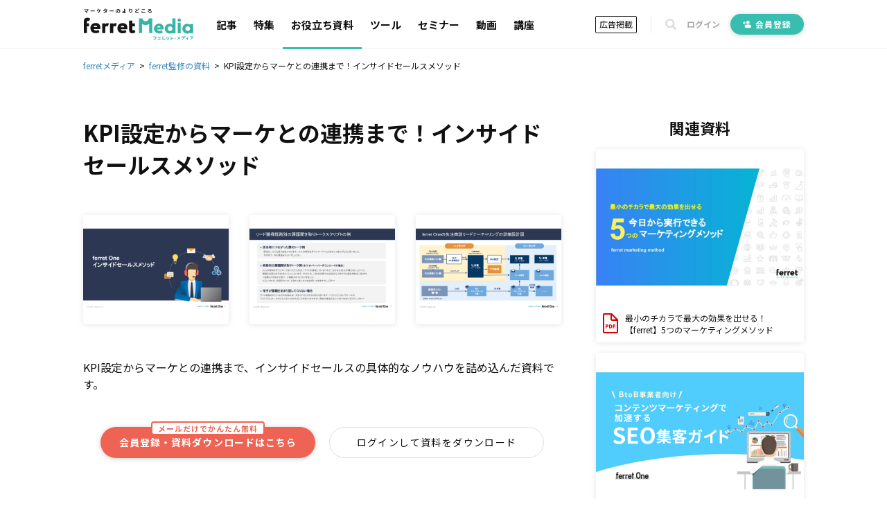

--- FILE ---
content_type: text/html; charset=utf-8
request_url: https://ferret-plus.com/useful-items/wp-insidesales?utm_campaign=wp&utm_content=24393_ct3&utm_medium=ferret&utm_source=ferret&utm_term=none
body_size: 6530
content:
<!DOCTYPE html><html lang="ja"><head prefix="og: http://ogp.me/ns# fb: http://ogp.me/ns/fb#"><script src="https://securepubads.g.doubleclick.net/tag/js/gpt.js"></script><link crossorigin="" href="//fonts.gstatic.com/" rel="preconnect" /><meta charset="utf-8">
<title>KPI設定からマーケとの連携まで！インサイドセールスメソッド｜ferretメディア</title>
<meta name="description" content="KPI設定からマーケとの連携まで、インサイドセールスの具体的なノウハウを詰め込んだ資料です。">
<link rel="canonical" href="https://ferret-plus.com/useful-items/wp-insidesales">
<meta property="og:title" content="KPI設定からマーケとの連携まで！インサイドセールスメソッド｜ferretメディア">
<meta property="og:description" content="KPI設定からマーケとの連携まで、インサイドセールスの具体的なノウハウを詰め込んだ資料です。">
<meta property="og:url" content="https://ferret-plus.com/useful-items/wp-insidesales?utm_campaign=wp&amp;utm_content=24393_ct3&amp;utm_medium=ferret&amp;utm_source=ferret&amp;utm_term=none">
<meta property="og:image" content="https://ferret.akamaized.net/assets/default_ogp-b2b8c7da907d1609c11ba925e911bf910472e041d40594027ab739591afbbfde.jpg">
<meta property="og:image:width" content="1200">
<meta property="og:image:height" content="630">
<meta name="twitter:card" content="summary_large_image">
<meta name="twitter:site" content="@ferretplus">
<meta name="twitter:image" content="https://ferret.akamaized.net/assets/default_ogp-b2b8c7da907d1609c11ba925e911bf910472e041d40594027ab739591afbbfde.jpg">
<meta property="fb:app_id" content="772547789472030"><meta content="width=device-width, initial-scale=1.0" name="viewport" /><meta content="IE=Edge" http-equiv="X-UA-Compatible" /><meta content="ferret" name="apple-mobile-web-app-title" /><link href="/apple-touch-icon.png" rel="apple-touch-icon" /><meta name="csrf-param" content="authenticity_token" />
<meta name="csrf-token" content="o0thqSdcp7K4MJkFjc7lNIJxx/X/w6UgsnKeN35sKwGDvu8INZRkQkHk1TEohXi/HuNUHdBSbbkWHIl2kvwdRQ==" /><link href="https://fonts.googleapis.com/css?family=Noto+Sans+JP:400,700&amp;subset=japanese&amp;display=swap" rel="stylesheet" /><link href="https://fonts.googleapis.com/css?family=Oswald:400,500,700&amp;display=swap" rel="stylesheet" /><link rel="stylesheet" media="all" href="https://ferret.akamaized.net/assets/application-b1804551ea06a57462afc529d0b3ef48ef358ddfc1b7c71fad9dec481d450d71.css" /><link rel="stylesheet" media="all" href="https://ferret.akamaized.net/assets/scopes/useful_items/white_paper-dad4b6e8d7553331e836499e8bd48704452d75cd535eb19e136fca1f5a4532fb.css" /><link rel="stylesheet" media="all" href="https://ferret.akamaized.net/assets/scopes/useful_items/_non_login-47a6c46f1f416273e5a4ff1cb0c28caf05c18c0011dcefad6d90755fad3c3f55.css" /><link rel="stylesheet" media="all" href="https://ferret.akamaized.net/assets/scopes/useful_items/_related_item_list-ff2d4bda96dc99780eda7c13b05280e45f672ec01add428855438c9981a2300e.css" /><!--
  > ページフリッカーのリスクを大幅に抑えて、接続速度の遅いユーザーにも快適なエクスペリエンスを提供できます。
  > ページを非表示にするスニペットは、ページの <HEAD> のなるべく前方（オプティマイズプラグインの変更済みの Google アナリティクストラッキングコードの直前）に追加します。
  https://support.google.com/optimize/answer/6314801?hl=ja#step-3
-->
<style>.async-hide { opacity: 0 !important }</style>
<script>
(function(a,s,y,n,c,h,i,d,e){s.className+=' '+y;
h.end=i=function(){s.className=s.className.replace(RegExp(' ?'+y),'')};
(a[n]=a[n]||[]).hide=h;setTimeout(function(){i();h.end=null},c);
})(window,document.documentElement,'async-hide','dataLayer',4000,{'GTM-KHHZ4M':true});
</script>
<!-- Google Tag Manager -->
<script>(function(w,d,s,l,i){w[l]=w[l]||[];w[l].push({'gtm.start':
new Date().getTime(),event:'gtm.js'});var f=d.getElementsByTagName(s)[0],
j=d.createElement(s),dl=l!='dataLayer'?'&l='+l:'';j.async=true;j.src=
'https://www.googletagmanager.com/gtm.js?id='+i+dl;f.parentNode.insertBefore(j,f);
})(window,document,'script','dataLayer','GTM-KHHZ4M');</script>
<!-- End Google Tag Manager -->
<script src="https://ferret.akamaized.net/packs/polyfill.f3509fd65b57919e9c29.js" defer="defer"></script><script src="https://ferret.akamaized.net/assets/application-4bbf2ef80d6c5b73efdd2eadb529bd33e9ac05d65a3375fabb7f7ab139764086.js" defer="defer"></script><script src="https://ferret.akamaized.net/packs/layouts/application.1a79cd091a82430e7008.js" defer="defer"></script><script type="text/javascript">
  window.googletag = window.googletag || {cmd: []};
  googletag.cmd.push(function() {
    googletag.defineSlot('/2814751/ferret_pc_common_overlay', [980, 120], 'div-gpt-ad-1599705891498-0').addService(googletag.pubads());
    googletag.pubads().collapseEmptyDivs();
    googletag.enableServices();
  });
</script></head><body><!-- Google Tag Manager (noscript) -->
<noscript><iframe src="https://www.googletagmanager.com/ns.html?id=GTM-KHHZ4M"
height="0" width="0" style="display:none;visibility:hidden"></iframe></noscript>
<!-- End Google Tag Manager (noscript) -->
<div id="js-microad-key-value" data-targetings='{}'></div>
<script type="text/javascript" src="//d-cache.microad.jp/js/td_frt_access.js"></script>
<script type="text/javascript">
  keyValues = JSON.parse(document.getElementById('js-microad-key-value').dataset.targetings || '[]')
  microadTd.FRT.start(keyValues)
</script>
<script src="https://ferret.akamaized.net/packs/layouts/header.a933d237a8eee130929e.js" defer="defer"></script><header data-scope-path="layouts/_header"><nav class="primary-nav"><div class="content"><div class="root-link-area"><a class="ferret-root-link" href="/"><svg class="ferret-icon"><use xlink:href="https://ferret-plus.com/assets/icons-ac2b24c2dfff126d30094d19d8805f0e9aa639d4203f7c2c26ab7af79eb775f7.svg#ferret"></use></svg></a></div><div class="main-links-area"><a class="main-link " href="/articles">記事</a><a class="main-link " href="/feature_articles">特集</a><a class="main-link is-current" href="/useful-items">お役立ち資料</a><a class="main-link " href="/tools">ツール</a><a class="main-link " href="/events">セミナー</a><a class="main-link " href="/videos">動画</a><a class="main-link " href="/curriculums">講座</a></div><div class="sub-links-area"><a class="advertisment-link js-gtm-click-sender" target="_blank" rel="noopener" data-event-category="UI：ヘッダーメニュー" data-event-label="footer_advertising_lp_button_link_20191114" href="https://ad.ferret-plus.com/top?_entry_point=header_button&amp;_ga=2.215449303.1733984352.1571613733-59247245.1551400800#5ca567fc7f0ebd2854002273-08d471faaf63eb1a6883e063">広告掲載</a><div class="separator"></div><button class="search-form-toggler js-search-form-toggler" tabindex="0" type="button"><svg class="icon"><use xlink:href="https://ferret-plus.com/assets/icons-ac2b24c2dfff126d30094d19d8805f0e9aa639d4203f7c2c26ab7af79eb775f7.svg#loupe"></use></svg></button><a class="login-link" href="/mypage/login">ログイン</a><a class="registration-link registration ab-pattern-as-is" href="/user/registration/new"><svg class="icon"><use xlink:href="https://ferret-plus.com/assets/icons-ac2b24c2dfff126d30094d19d8805f0e9aa639d4203f7c2c26ab7af79eb775f7.svg#registration-fill"></use></svg>会員登録</a><a class="registration-link registration ab-pattern-to-be" href="/user/registration/new"><svg class="icon"><use xlink:href="https://ferret-plus.com/assets/icons-ac2b24c2dfff126d30094d19d8805f0e9aa639d4203f7c2c26ab7af79eb775f7.svg#registration-fill"></use></svg><div class="sub">マーケター必読の<br />最新情報をお届け</div><div class="main">無料会員登録</div></a></div></div></nav><form class="search-form js-search-form" data-closed="" action="/articles/search" accept-charset="UTF-8" method="get"><fieldset class="fields"><input class="q-text-field js-search-form-input" required="required" placeholder="キーワードで記事を検索" type="text" name="q" id="q" /><button name="button" type="submit" class="submit-button"><svg class="icon"><use xlink:href="https://ferret-plus.com/assets/icons-ac2b24c2dfff126d30094d19d8805f0e9aa639d4203f7c2c26ab7af79eb775f7.svg#loupe"></use></svg></button></fieldset><button class="search-form-closer js-search-form-closer" type="button"><svg class="icon"><use xlink:href="https://ferret-plus.com/assets/icons-ac2b24c2dfff126d30094d19d8805f0e9aa639d4203f7c2c26ab7af79eb775f7.svg#times"></use></svg></button></form></header><nav data-scope-path="layouts/_breadcrumbs"><ol class="breadcrumb" itemscope="" itemtype="http://schema.org/BreadcrumbList"><li itemprop="itemListElement" itemscope="" itemtype="http://schema.org/ListItem"><a itemprop="item" href="/"><span itemprop="name">ferretメディア</span></a><meta content="1" itemprop="position" /></li><li itemprop="itemListElement" itemscope="" itemtype="http://schema.org/ListItem"><a itemprop="item" href="/useful-items"><span itemprop="name">ferret監修の資料</span></a><meta content="2" itemprop="position" /></li><li itemprop="itemListElement" itemscope="" itemtype="http://schema.org/ListItem"><span itemprop="name">KPI設定からマーケとの連携まで！インサイドセールスメソッド</span><meta content="3" itemprop="position" /></li></ol></nav><div data-scope-path="useful_items/white_paper"><div class="useful_items-area"><main class="useful-item"><h1 class="useful-item-title">KPI設定からマーケとの連携まで！インサイドセールスメソッド</h1><div class="useful-item-thumbnail-area"><ul class="thumbnails"><li class="thumbnail"><img class="thumbnail-image" loading="lazy" alt="資料「KPI設定からマーケとの連携まで！インサイドセールスメソッド」の表紙画像" width="240" height="180" src="https://ferret.akamaized.net/uploads/usefulitem/154/first_thumbnail/default-72ccf5975f1f1e0d219ed79277b6051b.png" /></li><li class="thumbnail"><img class="thumbnail-image" loading="lazy" alt="資料「KPI設定からマーケとの連携まで！インサイドセールスメソッド」のサンプル画像1" width="240" height="180" src="https://ferret.akamaized.net/uploads/usefulitem/154/second_thumbnail/default-3e692817f38082e9649948b4333c95b3.png" /></li><li class="thumbnail"><img class="thumbnail-image" loading="lazy" alt="資料「KPI設定からマーケとの連携まで！インサイドセールスメソッド」のサンプル画像2" width="240" height="180" src="https://ferret.akamaized.net/uploads/usefulitem/154/third_thumbnail/default-0b594d1de091cfad498872785d317ba1.png" /></li></ul></div><div class="useful-item-description"><p>KPI設定からマーケとの連携まで、インサイドセールスの具体的なノウハウを詰め込んだ資料です。</p></div><div data-scope-path="useful_items/_non_login"><div class="non-login-link-buttons"><a class="register-to-download" href="/user/registration/new?cv_target_id=154&amp;cv_target_type=useful-item&amp;skip_profile_form=true"><div class="point">メールだけでかんたん無料</div>会員登録・資料ダウンロードはこちら</a><a class="login-to-download" href="/mypage/login?cv_target_id=154&amp;cv_target_type=useful-item">ログインして資料をダウンロード</a></div><div class="benefit-part"><div data-scope-path="partials/_benefit_part"><div class="point-heading"><h2>ferretメディア会員だけのお得な特典</h2><p>現在の会員数<span class="member-number">512,549</span><span class="member-unit">人</span></p></div><ol class="js-point-slider" data-slide-step="1"><li><img src="https://ferret.akamaized.net/assets/benefit_part/point_1-112e63569a544b1fd3494b24156e21fc5b8654e0fd4418e13160366d259db4b1.png" /></li><li><img src="https://ferret.akamaized.net/assets/benefit_part/point_2-a433a0aad1cfae8a7bd1e5d06013abc760671130cd2a7a0d2a44e633ab499e8a.png" /></li><li><img src="https://ferret.akamaized.net/assets/benefit_part/point_3-5f58ef9c289eb24f77d7a3278f9c0e2af320c6b7b845c417b151e87951c304ea.png" /></li><li><img src="https://ferret.akamaized.net/assets/benefit_part/point_4-5ae02b2b67168f3991693bbe607de06ffc54192f217140807a22b2dd53d856d8.png" /></li></ol></div></div><a class="non-login-useful-items-link" href="/useful-items">その他資料一覧を見る</a></div></main><aside class="related-items-section"><h2 class="related-items-section-heading">関連資料</h2><ul data-scope-path="useful_items/_related_item_list"><li class="related-item"><a class="related-item-link" href="/useful-items/wp"><img class="item-eyecatch" loading="lazy" alt="資料「最小のチカラで最大の効果を出せる！【ferret】5つのマーケティングメソッド」の表紙画像" width="300" height="225" src="https://ferret.akamaized.net/uploads/usefulitem/116/eyecatch/default-565d54c65d3fd19ab7fc35ae6da5e0aa.jpg" /><div class="item-title"><svg class="icon icon-pc"><use xlink:href="https://ferret-plus.com/assets/icons-ac2b24c2dfff126d30094d19d8805f0e9aa639d4203f7c2c26ab7af79eb775f7.svg#pdf"></use></svg><svg class="icon icon-mobile"><use xlink:href="https://ferret-plus.com/assets/icons-ac2b24c2dfff126d30094d19d8805f0e9aa639d4203f7c2c26ab7af79eb775f7.svg#pdf-small"></use></svg><span class="related-title">最小のチカラで最大の効果を出せる！【ferret】5つのマーケティングメソッド</span></div></a></li><li class="related-item"><a class="related-item-link" href="/useful-items/wp-cseo"><img class="item-eyecatch" loading="lazy" alt="資料「コンテンツマーケティングで加速するSEO集客ガイド」の表紙画像" width="300" height="225" src="https://ferret.akamaized.net/uploads/usefulitem/114/eyecatch/default-991bae4e6fd05d964e6b7137c65e6b54.png" /><div class="item-title"><svg class="icon icon-pc"><use xlink:href="https://ferret-plus.com/assets/icons-ac2b24c2dfff126d30094d19d8805f0e9aa639d4203f7c2c26ab7af79eb775f7.svg#pdf"></use></svg><svg class="icon icon-mobile"><use xlink:href="https://ferret-plus.com/assets/icons-ac2b24c2dfff126d30094d19d8805f0e9aa639d4203f7c2c26ab7af79eb775f7.svg#pdf-small"></use></svg><span class="related-title">コンテンツマーケティングで加速するSEO集客ガイド</span></div></a></li><li class="related-item"><a class="related-item-link" href="/useful-items/btob-marketing"><img class="item-eyecatch" loading="lazy" alt="資料「基礎からわかる BtoBマーケティング実践ガイド【2026年最新版】」の表紙画像" width="300" height="225" src="https://ferret.akamaized.net/uploads/usefulitem/1/eyecatch/default-b258e66ad6ac9c937864e28b8ca86f57.png" /><div class="item-title"><svg class="icon icon-pc"><use xlink:href="https://ferret-plus.com/assets/icons-ac2b24c2dfff126d30094d19d8805f0e9aa639d4203f7c2c26ab7af79eb775f7.svg#pdf"></use></svg><svg class="icon icon-mobile"><use xlink:href="https://ferret-plus.com/assets/icons-ac2b24c2dfff126d30094d19d8805f0e9aa639d4203f7c2c26ab7af79eb775f7.svg#pdf-small"></use></svg><span class="related-title">基礎からわかる BtoBマーケティング実践ガイド【2026年最新版】</span></div></a></li><li class="related-item"><a class="related-item-link" href="/useful-items/wp-cm"><img class="item-eyecatch" loading="lazy" alt="資料「コンテンツマーケティングで加速するSEO集客ガイド」の表紙画像" width="300" height="225" src="https://ferret.akamaized.net/uploads/usefulitem/115/eyecatch/default-532e16f8d88756219b02f781425779c2.png" /><div class="item-title"><svg class="icon icon-pc"><use xlink:href="https://ferret-plus.com/assets/icons-ac2b24c2dfff126d30094d19d8805f0e9aa639d4203f7c2c26ab7af79eb775f7.svg#pdf"></use></svg><svg class="icon icon-mobile"><use xlink:href="https://ferret-plus.com/assets/icons-ac2b24c2dfff126d30094d19d8805f0e9aa639d4203f7c2c26ab7af79eb775f7.svg#pdf-small"></use></svg><span class="related-title">コンテンツマーケティングで加速するSEO集客ガイド</span></div></a></li><li class="related-item"><a class="related-item-link" href="/useful-items/wp-writing-guide"><img class="item-eyecatch" loading="lazy" alt="資料「文章が苦手な人でも書ける Webマーケティングのためのライティングポイントまとめ」の表紙画像" width="300" height="225" src="https://ferret.akamaized.net/uploads/usefulitem/107/eyecatch/default-f3fd4c5acf21cd9a80d809f23694479e.png" /><div class="item-title"><svg class="icon icon-pc"><use xlink:href="https://ferret-plus.com/assets/icons-ac2b24c2dfff126d30094d19d8805f0e9aa639d4203f7c2c26ab7af79eb775f7.svg#pdf"></use></svg><svg class="icon icon-mobile"><use xlink:href="https://ferret-plus.com/assets/icons-ac2b24c2dfff126d30094d19d8805f0e9aa639d4203f7c2c26ab7af79eb775f7.svg#pdf-small"></use></svg><span class="related-title">文章が苦手な人でも書ける Webマーケティングのためのライティングポイントまとめ</span></div></a></li><li class="related-item"><a class="related-item-link" href="/useful-items/wp-cj"><img class="item-eyecatch" loading="lazy" alt="資料「Webサイトの戦略設計に欠かせない！カスタマージャーニーマップの作成・活用4ステップ」の表紙画像" width="300" height="225" src="https://ferret.akamaized.net/uploads/usefulitem/111/eyecatch/default-f4de4134d53463a40110580b74a082fa.png" /><div class="item-title"><svg class="icon icon-pc"><use xlink:href="https://ferret-plus.com/assets/icons-ac2b24c2dfff126d30094d19d8805f0e9aa639d4203f7c2c26ab7af79eb775f7.svg#pdf"></use></svg><svg class="icon icon-mobile"><use xlink:href="https://ferret-plus.com/assets/icons-ac2b24c2dfff126d30094d19d8805f0e9aa639d4203f7c2c26ab7af79eb775f7.svg#pdf-small"></use></svg><span class="related-title">Webサイトの戦略設計に欠かせない！カスタマージャーニーマップの作成・活用4ステップ</span></div></a></li><li class="related-item"><a class="related-item-link" href="/useful-items/wp-sc"><img class="item-eyecatch" loading="lazy" alt="資料「Googleサーチコンソールで見極めるSEO施策次の一手」の表紙画像" width="300" height="225" src="https://ferret.akamaized.net/uploads/usefulitem/110/eyecatch/default-a57b9510c8608e7621eb799f7da4daed.png" /><div class="item-title"><svg class="icon icon-pc"><use xlink:href="https://ferret-plus.com/assets/icons-ac2b24c2dfff126d30094d19d8805f0e9aa639d4203f7c2c26ab7af79eb775f7.svg#pdf"></use></svg><svg class="icon icon-mobile"><use xlink:href="https://ferret-plus.com/assets/icons-ac2b24c2dfff126d30094d19d8805f0e9aa639d4203f7c2c26ab7af79eb775f7.svg#pdf-small"></use></svg><span class="related-title">Googleサーチコンソールで見極めるSEO施策次の一手</span></div></a></li><li class="related-item"><a class="related-item-link" href="/useful-items/strategy-basic"><img class="item-eyecatch" loading="lazy" alt="資料「Webマーケティング講座「戦略基礎編」」の表紙画像" width="300" height="225" src="https://ferret.akamaized.net/uploads/usefulitem/46/eyecatch/default-65b815d8dd4d073e63cebf54196787ba.jpg" /><div class="item-title"><svg class="icon icon-pc"><use xlink:href="https://ferret-plus.com/assets/icons-ac2b24c2dfff126d30094d19d8805f0e9aa639d4203f7c2c26ab7af79eb775f7.svg#pdf"></use></svg><svg class="icon icon-mobile"><use xlink:href="https://ferret-plus.com/assets/icons-ac2b24c2dfff126d30094d19d8805f0e9aa639d4203f7c2c26ab7af79eb775f7.svg#pdf-small"></use></svg><span class="related-title">Webマーケティング講座「戦略基礎編」</span></div></a></li><li class="related-item"><a class="related-item-link" href="/useful-items/wp-persona"><img class="item-eyecatch" loading="lazy" alt="資料「Webの戦略設計に欠かせない！BtoB事業のためのペルソナ設定ガイド」の表紙画像" width="300" height="225" src="https://ferret.akamaized.net/uploads/usefulitem/129/eyecatch/default-8f01cea91769f1ec95220116c428debf.png" /><div class="item-title"><svg class="icon icon-pc"><use xlink:href="https://ferret-plus.com/assets/icons-ac2b24c2dfff126d30094d19d8805f0e9aa639d4203f7c2c26ab7af79eb775f7.svg#pdf"></use></svg><svg class="icon icon-mobile"><use xlink:href="https://ferret-plus.com/assets/icons-ac2b24c2dfff126d30094d19d8805f0e9aa639d4203f7c2c26ab7af79eb775f7.svg#pdf-small"></use></svg><span class="related-title">Webの戦略設計に欠かせない！BtoB事業のためのペルソナ設定ガイド</span></div></a></li><li class="related-item"><a class="related-item-link" href="/useful-items/seo-basic"><img class="item-eyecatch" loading="lazy" alt="資料「Webマーケティング講座「SEO対策基礎編」」の表紙画像" width="300" height="225" src="https://ferret.akamaized.net/uploads/usefulitem/44/eyecatch/default-5b5135f2994c750457a97074b01efba2.jpg" /><div class="item-title"><svg class="icon icon-pc"><use xlink:href="https://ferret-plus.com/assets/icons-ac2b24c2dfff126d30094d19d8805f0e9aa639d4203f7c2c26ab7af79eb775f7.svg#pdf"></use></svg><svg class="icon icon-mobile"><use xlink:href="https://ferret-plus.com/assets/icons-ac2b24c2dfff126d30094d19d8805f0e9aa639d4203f7c2c26ab7af79eb775f7.svg#pdf-small"></use></svg><span class="related-title">Webマーケティング講座「SEO対策基礎編」</span></div></a></li></ul></aside></div></div><script src="https://ferret.akamaized.net/packs/layouts/scroll_to_top.0963b6d0e62c0d3bc66f.js" defer="defer"></script><div data-scope-path="layouts/_scroll_to_top"><div class="wrapper js-hidden"><a class="registration-button ab-pattern-to-be" href="/user/registration/new"><div class="sub"><b>\</b>カンタン<b>1</b>分<b>/</b></div><div class="main"><span class="important-text">無料会員登録</span><br />はコチラ!</div></a><button class="js-scroll-to-top-button" type="button"><svg class="upward-double-arrow-icon"><use xlink:href="https://ferret-plus.com/assets/icons-ac2b24c2dfff126d30094d19d8805f0e9aa639d4203f7c2c26ab7af79eb775f7.svg#upward-double-arrow"></use></svg></button></div></div><footer data-scope-path="layouts/_footer"><div class="link-lists"><ul class="search-by-type-list"><li class="search-by-type-list-item"><a class="search-by-type-link" href="/articles">記事をさがす</a></li><li class="search-by-type-list-item"><a class="search-by-type-link" href="/tools">ツールをさがす</a></li><li class="search-by-type-list-item"><a class="search-by-type-link" href="/events">セミナーをさがす</a></li><li class="search-by-type-list-item"><a class="search-by-type-link" href="/videos">動画で学ぶ</a></li></ul><ul class="other-page-list"><li class="other-page-list-item show-on-mobile"><a class="other-page-link" href="/articles">記事をさがす</a></li><li class="other-page-list-item show-on-mobile"><a class="other-page-link" href="/tools">ツールをさがす</a></li><li class="other-page-list-item show-on-mobile"><a class="other-page-link" href="/events">セミナーをさがす</a></li><li class="other-page-list-item show-on-mobile"><a class="other-page-link" href="/videos">動画で学ぶ</a></li><li class="other-page-list-item"><a class="other-page-link" href="/curriculums">マーケティングを学ぶ</a></li><li class="other-page-list-item"><a class="other-page-link" href="/useful-items">お役立ち資料</a></li><li class="other-page-list-item"><a class="other-page-link" href="/words">マーケティング用語辞典</a></li><li class="other-page-list-item"><a class="other-page-link" href="/btob-marketings">BtoBマーケティングアカデミー</a></li></ul><ul class="information-list"><li class="information-list-item"><a class="information-link" href="/contacts">各種お問い合わせ</a></li><li class="information-list-item"><a class="information-link" href="/terms-and-conditions">利用規約</a></li><li class="information-list-item"><a class="information-link" href="https://basicinc.jp/privacy">プライバシーポリシー</a></li><li class="information-list-item"><a target="_blank" class="information-link" rel="noopener" href="https://ferret-one.com/cookie">クッキーポリシー</a></li><li class="information-list-item"><a class="information-link" target="_blank" rel="noopener" href="https://basicinc.jp/company">運営会社</a></li><li class="information-list-item"><a class="information-link js-gtm-click-sender" target="_blank" rel="noopener" data-event-category="UI：フッターメニュー" data-event-label="footer_advertising_lp_text_link_20191114" href="https://ad.ferret-plus.com/top?_entry_point=footer_text&amp;_ga=2.215449303.1733984352.1571613733-59247245.1551400800#5ca567fc7f0ebd2854002273-08d471faaf63eb1a6883e063">広告掲載</a></li><li class="information-list-item"><a target="_blank" rel="noopener" class="information-link" href="https://form.run/@contacts-coverage">プレスリリース</a></li></ul><ul class="advertisment-and-registration-buttons-list"><li class="advertisment-and-registration-buttons-list-item ab-pattern-as-is"><a class="green-button" href="/user/registration/new"><svg><use xlink:href="https://ferret-plus.com/assets/icons-ac2b24c2dfff126d30094d19d8805f0e9aa639d4203f7c2c26ab7af79eb775f7.svg#registration-fill"></use></svg>無料会員登録</a></li><li class="advertisment-and-registration-buttons-list-item ab-pattern-to-be"><a class="registration-link" href="/user/registration/new"><svg><use xlink:href="https://ferret-plus.com/assets/icons-ac2b24c2dfff126d30094d19d8805f0e9aa639d4203f7c2c26ab7af79eb775f7.svg#registration-fill"></use></svg><div class="sub">マーケター必読の<br />最新情報をお届け</div><div class="main">無料会員登録</div></a></li><li class="advertisment-and-registration-buttons-list-item"><a class="green-button js-gtm-click-sender" target="_blank" rel="noopener" data-event-category="UI：フッターメニュー" data-event-label="footer_advertising_lp_button_link_20191114" href="https://ad.ferret-plus.com/top?_entry_point=footer_button&amp;_ga=2.215449303.1733984352.1571613733-59247245.1551400800#5ca567fc7f0ebd2854002273-08d471faaf63eb1a6883e063"><svg><use xlink:href="https://ferret-plus.com/assets/icons-ac2b24c2dfff126d30094d19d8805f0e9aa639d4203f7c2c26ab7af79eb775f7.svg#loudspeaker-fill"></use></svg>広告掲載</a></li></ul><div class="news-provision"><div class="news-provision-appeal-text">更新情報や関連ニュースをチェック</div><ul class="news-provision-services"><li class="news-provision-service"><a class="news-provision-service-link" target="_blank" rel="noopener" href="https://twitter.com/ferretplus"><svg class="icon"><use xlink:href="https://ferret-plus.com/assets/icons-ac2b24c2dfff126d30094d19d8805f0e9aa639d4203f7c2c26ab7af79eb775f7.svg#twitter"></use></svg></a></li><li class="news-provision-service"><a class="news-provision-service-link" target="_blank" rel="noopener" href="https://www.facebook.com/ferretportal"><svg class="icon"><use xlink:href="https://ferret-plus.com/assets/icons-ac2b24c2dfff126d30094d19d8805f0e9aa639d4203f7c2c26ab7af79eb775f7.svg#facebook"></use></svg></a></li></ul></div><div class="external-links"><a class="p-mark-link" target="_blank" rel="noopener" href="https://privacymark.jp"><img class="icon" src="https://ferret.akamaized.net/assets/icons/p-mark-3d1c9962f585bf09fa754cbed30c41a1efc34b92d20d147ccaffd0f4fa8847c6.png" /></a></div></div><ul class="product-list"><li class="product-list-item"><a href="/"><svg class="product-logo" width="125px" height="30px"><use xlink:href="https://ferret-plus.com/assets/icons-ac2b24c2dfff126d30094d19d8805f0e9aa639d4203f7c2c26ab7af79eb775f7.svg#logo-ferret-reverse"></use></svg></a></li><li class="product-list-item"><a target="_blank" rel="noopener" href="https://form.run"><svg class="product-logo" width="110px" height="30px"><use xlink:href="https://ferret-plus.com/assets/icons-ac2b24c2dfff126d30094d19d8805f0e9aa639d4203f7c2c26ab7af79eb775f7.svg#logo-formrun-reverse"></use></svg></a></li><li class="product-list-item"><a target="_blank" rel="noopener" href="https://ferret-one.com/"><svg class="product-logo" width="114px" height="30px"><use xlink:href="https://ferret-plus.com/assets/icons-ac2b24c2dfff126d30094d19d8805f0e9aa639d4203f7c2c26ab7af79eb775f7.svg#logo-ferretone-reverse"></use></svg></a></li></ul><div class="copyright">© Basic Inc. All Rights Reserved.</div></footer></body></html>

--- FILE ---
content_type: text/html; charset=utf-8
request_url: https://www.google.com/recaptcha/api2/aframe
body_size: 183
content:
<!DOCTYPE HTML><html><head><meta http-equiv="content-type" content="text/html; charset=UTF-8"></head><body><script nonce="GXmp3soDDMzqGj2HXp2brQ">/** Anti-fraud and anti-abuse applications only. See google.com/recaptcha */ try{var clients={'sodar':'https://pagead2.googlesyndication.com/pagead/sodar?'};window.addEventListener("message",function(a){try{if(a.source===window.parent){var b=JSON.parse(a.data);var c=clients[b['id']];if(c){var d=document.createElement('img');d.src=c+b['params']+'&rc='+(localStorage.getItem("rc::a")?sessionStorage.getItem("rc::b"):"");window.document.body.appendChild(d);sessionStorage.setItem("rc::e",parseInt(sessionStorage.getItem("rc::e")||0)+1);localStorage.setItem("rc::h",'1768606070557');}}}catch(b){}});window.parent.postMessage("_grecaptcha_ready", "*");}catch(b){}</script></body></html>

--- FILE ---
content_type: text/css
request_url: https://ferret.akamaized.net/assets/scopes/useful_items/white_paper-dad4b6e8d7553331e836499e8bd48704452d75cd535eb19e136fca1f5a4532fb.css
body_size: 1785
content:
[data-scope-path="useful_items/white_paper"]{max-width:1140px;margin:auto;padding:50px}@media screen and (max-width: 768px){[data-scope-path="useful_items/white_paper"]{max-width:100%;width:100%;padding:30px 15px 15px;overflow:hidden}}[data-scope-path="useful_items/white_paper"] img{width:100%;height:auto;display:block}[data-scope-path="useful_items/white_paper"] .sp-ad-banner{margin-bottom:25px;display:flex;justify-content:space-around}@media screen and (min-width: 1025px){[data-scope-path="useful_items/white_paper"] .sp-ad-banner{display:none}}[data-scope-path="useful_items/white_paper"] .pc-ad-banner{margin-bottom:25px}@media screen and (max-width: 768px){[data-scope-path="useful_items/white_paper"] .pc-ad-banner{display:none}}[data-scope-path="useful_items/white_paper"] .ad-banners-horizontal{display:flex;justify-content:space-around}[data-scope-path="useful_items/white_paper"] .article-area,[data-scope-path="useful_items/white_paper"] .word-area,[data-scope-path="useful_items/white_paper"] .tool-area,[data-scope-path="useful_items/white_paper"] .tool-categories-area,[data-scope-path="useful_items/white_paper"] .useful_items-area,[data-scope-path="useful_items/white_paper"] .curriculum_small_categories-area,[data-scope-path="useful_items/white_paper"] .curriculum_middle_categories-area,[data-scope-path="useful_items/white_paper"] .curriculum_large_categories-area{display:-ms-grid;display:grid;-ms-grid-columns:1fr 50px 300px;grid-template-columns:1fr 300px;-ms-grid-rows:1fr;grid-template-rows:1fr;gap:0 50px;grid-template-areas:"layout-main layout-side";position:relative}@media all and (-ms-high-contrast: none){[data-scope-path="useful_items/white_paper"] .article-area,[data-scope-path="useful_items/white_paper"] .word-area,[data-scope-path="useful_items/white_paper"] .tool-area,[data-scope-path="useful_items/white_paper"] .tool-categories-area,[data-scope-path="useful_items/white_paper"] .useful_items-area,[data-scope-path="useful_items/white_paper"] .curriculum_small_categories-area,[data-scope-path="useful_items/white_paper"] .curriculum_middle_categories-area,[data-scope-path="useful_items/white_paper"] .curriculum_large_categories-area{display:-ms-grid;-ms-grid-columns:1fr 300px;-ms-grid-rows:1fr}}@media screen and (max-width: 1024px){[data-scope-path="useful_items/white_paper"] .article-area,[data-scope-path="useful_items/white_paper"] .word-area,[data-scope-path="useful_items/white_paper"] .tool-area,[data-scope-path="useful_items/white_paper"] .tool-categories-area,[data-scope-path="useful_items/white_paper"] .useful_items-area,[data-scope-path="useful_items/white_paper"] .curriculum_small_categories-area,[data-scope-path="useful_items/white_paper"] .curriculum_middle_categories-area,[data-scope-path="useful_items/white_paper"] .curriculum_large_categories-area{display:block}}[data-scope-path="useful_items/white_paper"] .article-main-section,[data-scope-path="useful_items/white_paper"] .tool-main-section,[data-scope-path="useful_items/white_paper"] .word-main-section,[data-scope-path="useful_items/white_paper"] .tool-categories-main-section,[data-scope-path="useful_items/white_paper"] .useful-item,[data-scope-path="useful_items/white_paper"] .curriculum_small_categories-main-section,[data-scope-path="useful_items/white_paper"] .curriculum_middle_categories-main-section,[data-scope-path="useful_items/white_paper"] .curriculum_large_categories-main-section{-ms-grid-row:1;-ms-grid-column:1;grid-area:layout-main;margin-left:auto;margin-right:auto;position:relative;max-width:690px;width:100%}@media all and (-ms-high-contrast: none){[data-scope-path="useful_items/white_paper"] .article-main-section,[data-scope-path="useful_items/white_paper"] .tool-main-section,[data-scope-path="useful_items/white_paper"] .word-main-section,[data-scope-path="useful_items/white_paper"] .tool-categories-main-section,[data-scope-path="useful_items/white_paper"] .useful-item,[data-scope-path="useful_items/white_paper"] .curriculum_small_categories-main-section,[data-scope-path="useful_items/white_paper"] .curriculum_middle_categories-main-section,[data-scope-path="useful_items/white_paper"] .curriculum_large_categories-main-section{-ms-grid-row:1;-ms-grid-row-span:1;-ms-grid-column:1;-ms-grid-column-span:1}}@media screen and (max-width: 768px){[data-scope-path="useful_items/white_paper"] .article-main-section,[data-scope-path="useful_items/white_paper"] .tool-main-section,[data-scope-path="useful_items/white_paper"] .word-main-section,[data-scope-path="useful_items/white_paper"] .tool-categories-main-section,[data-scope-path="useful_items/white_paper"] .useful-item,[data-scope-path="useful_items/white_paper"] .curriculum_small_categories-main-section,[data-scope-path="useful_items/white_paper"] .curriculum_middle_categories-main-section,[data-scope-path="useful_items/white_paper"] .curriculum_large_categories-main-section{min-width:auto}}[data-scope-path="useful_items/white_paper"] .article-main-section [data-scope-path="partials/article/_sns_share"],[data-scope-path="useful_items/white_paper"] .tool-main-section [data-scope-path="partials/article/_sns_share"],[data-scope-path="useful_items/white_paper"] .word-main-section [data-scope-path="partials/article/_sns_share"],[data-scope-path="useful_items/white_paper"] .tool-categories-main-section [data-scope-path="partials/article/_sns_share"],[data-scope-path="useful_items/white_paper"] .useful-item [data-scope-path="partials/article/_sns_share"],[data-scope-path="useful_items/white_paper"] .curriculum_small_categories-main-section [data-scope-path="partials/article/_sns_share"],[data-scope-path="useful_items/white_paper"] .curriculum_middle_categories-main-section [data-scope-path="partials/article/_sns_share"],[data-scope-path="useful_items/white_paper"] .curriculum_large_categories-main-section [data-scope-path="partials/article/_sns_share"]{z-index:1}[data-scope-path="useful_items/white_paper"] .article-main-section .article-contents,[data-scope-path="useful_items/white_paper"] .article-main-section .word-contents,[data-scope-path="useful_items/white_paper"] .tool-main-section .article-contents,[data-scope-path="useful_items/white_paper"] .tool-main-section .word-contents,[data-scope-path="useful_items/white_paper"] .word-main-section .article-contents,[data-scope-path="useful_items/white_paper"] .word-main-section .word-contents,[data-scope-path="useful_items/white_paper"] .tool-categories-main-section .article-contents,[data-scope-path="useful_items/white_paper"] .tool-categories-main-section .word-contents,[data-scope-path="useful_items/white_paper"] .useful-item .article-contents,[data-scope-path="useful_items/white_paper"] .useful-item .word-contents,[data-scope-path="useful_items/white_paper"] .curriculum_small_categories-main-section .article-contents,[data-scope-path="useful_items/white_paper"] .curriculum_small_categories-main-section .word-contents,[data-scope-path="useful_items/white_paper"] .curriculum_middle_categories-main-section .article-contents,[data-scope-path="useful_items/white_paper"] .curriculum_middle_categories-main-section .word-contents,[data-scope-path="useful_items/white_paper"] .curriculum_large_categories-main-section .article-contents,[data-scope-path="useful_items/white_paper"] .curriculum_large_categories-main-section .word-contents{position:relative;z-index:0;word-break:break-word}@media screen and (min-width: 1025px){[data-scope-path="useful_items/white_paper"] .article-main-section .sp-ad-banner,[data-scope-path="useful_items/white_paper"] .tool-main-section .sp-ad-banner,[data-scope-path="useful_items/white_paper"] .word-main-section .sp-ad-banner,[data-scope-path="useful_items/white_paper"] .tool-categories-main-section .sp-ad-banner,[data-scope-path="useful_items/white_paper"] .useful-item .sp-ad-banner,[data-scope-path="useful_items/white_paper"] .curriculum_small_categories-main-section .sp-ad-banner,[data-scope-path="useful_items/white_paper"] .curriculum_middle_categories-main-section .sp-ad-banner,[data-scope-path="useful_items/white_paper"] .curriculum_large_categories-main-section .sp-ad-banner{display:none}}@media screen and (max-width: 1024px){[data-scope-path="useful_items/white_paper"] .article-main-section .pc-ad-banner,[data-scope-path="useful_items/white_paper"] .tool-main-section .pc-ad-banner,[data-scope-path="useful_items/white_paper"] .word-main-section .pc-ad-banner,[data-scope-path="useful_items/white_paper"] .tool-categories-main-section .pc-ad-banner,[data-scope-path="useful_items/white_paper"] .useful-item .pc-ad-banner,[data-scope-path="useful_items/white_paper"] .curriculum_small_categories-main-section .pc-ad-banner,[data-scope-path="useful_items/white_paper"] .curriculum_middle_categories-main-section .pc-ad-banner,[data-scope-path="useful_items/white_paper"] .curriculum_large_categories-main-section .pc-ad-banner{display:none}}[data-scope-path="useful_items/white_paper"] .article-sidebar-section,[data-scope-path="useful_items/white_paper"] .tool-sidebar-section,[data-scope-path="useful_items/white_paper"] .tool-categories-sidebar-section,[data-scope-path="useful_items/white_paper"] .sidebar-section,[data-scope-path="useful_items/white_paper"] .related-items-section,[data-scope-path="useful_items/white_paper"] [data-scope-path="curriculum/_side"]{-ms-grid-row:1;-ms-grid-column:3;grid-area:layout-side}@media all and (-ms-high-contrast: none){[data-scope-path="useful_items/white_paper"] .article-sidebar-section,[data-scope-path="useful_items/white_paper"] .tool-sidebar-section,[data-scope-path="useful_items/white_paper"] .tool-categories-sidebar-section,[data-scope-path="useful_items/white_paper"] .sidebar-section,[data-scope-path="useful_items/white_paper"] .related-items-section,[data-scope-path="useful_items/white_paper"] [data-scope-path="curriculum/_side"]{-ms-grid-row:1;-ms-grid-row-span:1;-ms-grid-column:2;-ms-grid-column-span:1;margin-left:50px}}@media screen and (max-width: 1024px){[data-scope-path="useful_items/white_paper"] .article-sidebar-section,[data-scope-path="useful_items/white_paper"] .tool-sidebar-section,[data-scope-path="useful_items/white_paper"] .tool-categories-sidebar-section,[data-scope-path="useful_items/white_paper"] .sidebar-section,[data-scope-path="useful_items/white_paper"] .related-items-section,[data-scope-path="useful_items/white_paper"] [data-scope-path="curriculum/_side"]{max-width:100%;margin-left:0}}[data-scope-path="useful_items/white_paper"] .useful_items-area .useful-item{padding-bottom:40px}[data-scope-path="useful_items/white_paper"] .useful_items-area .useful-item-title,[data-scope-path="useful_items/white_paper"] .useful_items-area .useful-item-thumbnail-area,[data-scope-path="useful_items/white_paper"] .useful_items-area .useful-item-information,[data-scope-path="useful_items/white_paper"] .useful_items-area .useful-item-description{margin-bottom:50px}@media screen and (max-width: 768px){[data-scope-path="useful_items/white_paper"] .useful_items-area .useful-item-title,[data-scope-path="useful_items/white_paper"] .useful_items-area .useful-item-thumbnail-area,[data-scope-path="useful_items/white_paper"] .useful_items-area .useful-item-information,[data-scope-path="useful_items/white_paper"] .useful_items-area .useful-item-description{margin-bottom:20px}}[data-scope-path="useful_items/white_paper"] .useful_items-area .useful-item-title{font-size:3.2rem}@media screen and (max-width: 768px){[data-scope-path="useful_items/white_paper"] .useful_items-area .useful-item-title{font-size:2.4rem}}[data-scope-path="useful_items/white_paper"] .useful_items-area .useful-item-thumbnail-area{width:100%}[data-scope-path="useful_items/white_paper"] .useful_items-area .useful-item-thumbnail-area .thumbnails{display:flex}@media screen and (max-width: 768px){[data-scope-path="useful_items/white_paper"] .useful_items-area .useful-item-thumbnail-area .thumbnails{margin:0 -20px;overflow-x:auto;-webkit-overflow-scrolling:touch;-ms-scroll-snap-type:x mandatory;scroll-snap-type:x mandatory}[data-scope-path="useful_items/white_paper"] .useful_items-area .useful-item-thumbnail-area .thumbnails::before,[data-scope-path="useful_items/white_paper"] .useful_items-area .useful-item-thumbnail-area .thumbnails::after{content:"";flex-shrink:0;width:20px}}[data-scope-path="useful_items/white_paper"] .useful_items-area .useful-item-thumbnail-area .thumbnails .thumbnail{flex-grow:1;scroll-snap-align:center}@media screen and (max-width: 768px){[data-scope-path="useful_items/white_paper"] .useful_items-area .useful-item-thumbnail-area .thumbnails .thumbnail{flex-shrink:0;max-width:200px}}[data-scope-path="useful_items/white_paper"] .useful_items-area .useful-item-thumbnail-area .thumbnails .thumbnail:not(:first-of-type){margin-left:30px}@media screen and (max-width: 768px){[data-scope-path="useful_items/white_paper"] .useful_items-area .useful-item-thumbnail-area .thumbnails .thumbnail:not(:first-of-type){margin-left:20px}}[data-scope-path="useful_items/white_paper"] .useful_items-area .useful-item-thumbnail-area .thumbnails .thumbnail-image{display:block;width:100%;height:auto;box-shadow:0 1px 8px rgba(0,0,0,0.1);border-radius:4px;background-color:#fff}[data-scope-path="useful_items/white_paper"] .useful_items-area .useful-item-information{width:100%;border-collapse:collapse;table-layout:fixed;text-align:left}[data-scope-path="useful_items/white_paper"] .useful_items-area .useful-item-information th,[data-scope-path="useful_items/white_paper"] .useful_items-area .useful-item-information td{border:1px solid #ddd;padding:15px 20px}[data-scope-path="useful_items/white_paper"] .useful_items-area .useful-item-information th{background:#f8f8fa}[data-scope-path="useful_items/white_paper"] .useful_items-area .useful-item .link-buttons{display:flex;flex-direction:column;justify-content:center;align-items:center;font-size:1.4rem}@media screen and (max-width: 768px){[data-scope-path="useful_items/white_paper"] .useful_items-area .useful-item .link-buttons{padding:20px 0}}[data-scope-path="useful_items/white_paper"] .useful_items-area .useful-item .link-buttons .download-useful-item-link{margin-bottom:15px;display:flex;justify-content:center;align-items:center;color:#fff;width:250px;height:45px;border-radius:22.5px;background:#ee6354;font-weight:bold;letter-spacing:.075em;box-shadow:0 1px 7px rgba(0,0,0,0.2);transition:background-color .1s ease-out, box-shadow       .1s ease-out}[data-scope-path="useful_items/white_paper"] .useful_items-area .useful-item .link-buttons .download-useful-item-link:hover{background-color:#f28478;box-shadow:none}[data-scope-path="useful_items/white_paper"] .useful_items-area .useful-item .link-buttons .download-useful-item-link>svg{width:1.2em;height:1.2em;margin-right:.5em}@media screen and (max-width: 768px){[data-scope-path="useful_items/white_paper"] .useful_items-area .useful-item .link-buttons .download-useful-item-link{display:flex;justify-content:center;align-items:center;color:#fff;width:250px;height:42px;border-radius:21px;background:#ee6354;font-weight:bold;letter-spacing:.075em;box-shadow:0 1px 7px rgba(0,0,0,0.2);transition:background-color .1s ease-out, box-shadow       .1s ease-out}[data-scope-path="useful_items/white_paper"] .useful_items-area .useful-item .link-buttons .download-useful-item-link:hover{background-color:#f28478;box-shadow:none}[data-scope-path="useful_items/white_paper"] .useful_items-area .useful-item .link-buttons .download-useful-item-link>svg{width:1.2em;height:1.2em;margin-right:.5em}}[data-scope-path="useful_items/white_paper"] .useful_items-area .useful-item .link-buttons .useful-items-link{display:flex;justify-content:center;align-items:center;color:#111;position:relative;width:250px;height:45px;border:1px solid #ddd;border-radius:22.5px;background:#fff;font-weight:normal;letter-spacing:.1em;transition:color .1s ease-out, background-color .1s ease-out}[data-scope-path="useful_items/white_paper"] .useful_items-area .useful-item .link-buttons .useful-items-link:hover{color:#aaa;background-color:#f8f8fa}[data-scope-path="useful_items/white_paper"] .useful_items-area .useful-item .link-buttons .useful-items-link>svg{width:8px;height:8px;position:absolute;top:50%;right:15px;transform:translateY(-50%);color:#ddd}@media screen and (max-width: 768px){[data-scope-path="useful_items/white_paper"] .useful_items-area .useful-item .link-buttons .useful-items-link{display:flex;justify-content:center;align-items:center;color:#111;position:relative;width:250px;height:42px;border:1px solid #ddd;border-radius:21px;background:#fff;font-weight:normal;letter-spacing:.1em;transition:color .1s ease-out, background-color .1s ease-out}[data-scope-path="useful_items/white_paper"] .useful_items-area .useful-item .link-buttons .useful-items-link:hover{color:#aaa;background-color:#f8f8fa}[data-scope-path="useful_items/white_paper"] .useful_items-area .useful-item .link-buttons .useful-items-link>svg{width:8px;height:8px;position:absolute;top:50%;right:15px;transform:translateY(-50%);color:#ddd}}[data-scope-path="useful_items/white_paper"] .useful_items-area .related-items-section-heading{margin-bottom:15px;font-size:2.2rem}@media screen and (max-width: 768px){[data-scope-path="useful_items/white_paper"] .useful_items-area .related-items-section-heading{font-size:2rem}}@media screen and (min-width: 769px){[data-scope-path="useful_items/white_paper"] .useful_items-area .related-items-section-heading{text-align:center}}


--- FILE ---
content_type: text/css
request_url: https://ferret.akamaized.net/assets/scopes/useful_items/_non_login-47a6c46f1f416273e5a4ff1cb0c28caf05c18c0011dcefad6d90755fad3c3f55.css
body_size: 707
content:
[data-scope-path="useful_items/_non_login"] .non-login-link-buttons{display:flex;justify-content:center;font-size:1.4rem;margin-bottom:15px}@media screen and (max-width: 768px){[data-scope-path="useful_items/_non_login"] .non-login-link-buttons{padding:20px 0;flex-direction:column}}[data-scope-path="useful_items/_non_login"] .non-login-link-buttons .register-to-download{position:relative;margin-right:20px;display:flex;justify-content:center;align-items:center;color:#fff;width:310px;height:45px;border-radius:22.5px;background:#ee6354;font-weight:bold;letter-spacing:.075em;box-shadow:0 1px 7px rgba(0,0,0,0.2);transition:background-color .1s ease-out, box-shadow       .1s ease-out}[data-scope-path="useful_items/_non_login"] .non-login-link-buttons .register-to-download:hover{background-color:#f28478;box-shadow:none}[data-scope-path="useful_items/_non_login"] .non-login-link-buttons .register-to-download>svg{width:1.2em;height:1.2em;margin-right:.5em}@media screen and (max-width: 768px){[data-scope-path="useful_items/_non_login"] .non-login-link-buttons .register-to-download{display:flex;justify-content:center;align-items:center;color:#fff;width:310px;height:42px;border-radius:21px;background:#ee6354;font-weight:bold;letter-spacing:.075em;box-shadow:0 1px 7px rgba(0,0,0,0.2);transition:background-color .1s ease-out, box-shadow       .1s ease-out;margin-bottom:15px}[data-scope-path="useful_items/_non_login"] .non-login-link-buttons .register-to-download:hover{background-color:#f28478;box-shadow:none}[data-scope-path="useful_items/_non_login"] .non-login-link-buttons .register-to-download>svg{width:1.2em;height:1.2em;margin-right:.5em}}[data-scope-path="useful_items/_non_login"] .non-login-link-buttons .register-to-download .point{position:absolute;padding:0 8px;top:-8px;font-size:11px;border:#ee6354 2px solid;border-radius:4px;background-color:#fff;color:#ee6354}[data-scope-path="useful_items/_non_login"] .non-login-link-buttons .register-to-download:hover .point{color:#f28478;border:#f28478 2px solid}[data-scope-path="useful_items/_non_login"] .non-login-link-buttons .login-to-download{display:flex;justify-content:center;align-items:center;color:#111;position:relative;width:310px;height:45px;border:1px solid #ddd;border-radius:22.5px;background:#fff;font-weight:normal;letter-spacing:.1em;transition:color .1s ease-out, background-color .1s ease-out}[data-scope-path="useful_items/_non_login"] .non-login-link-buttons .login-to-download:hover{color:#aaa;background-color:#f8f8fa}[data-scope-path="useful_items/_non_login"] .non-login-link-buttons .login-to-download>svg{width:8px;height:8px;position:absolute;top:50%;right:15px;transform:translateY(-50%);color:#ddd}@media screen and (max-width: 768px){[data-scope-path="useful_items/_non_login"] .non-login-link-buttons .login-to-download{display:flex;justify-content:center;align-items:center;color:#111;position:relative;width:310px;height:42px;border:1px solid #ddd;border-radius:21px;background:#fff;font-weight:normal;letter-spacing:.1em;transition:color .1s ease-out, background-color .1s ease-out}[data-scope-path="useful_items/_non_login"] .non-login-link-buttons .login-to-download:hover{color:#aaa;background-color:#f8f8fa}[data-scope-path="useful_items/_non_login"] .non-login-link-buttons .login-to-download>svg{width:8px;height:8px;position:absolute;top:50%;right:15px;transform:translateY(-50%);color:#ddd}}[data-scope-path="useful_items/_non_login"] .benefit-part{margin:50px 0}@media screen and (max-width: 768px){[data-scope-path="useful_items/_non_login"] .benefit-part{margin:30px 0}}[data-scope-path="useful_items/_non_login"] .non-login-useful-items-link{display:block;text-align:right;text-decoration:underline;color:#111}


--- FILE ---
content_type: text/css
request_url: https://ferret.akamaized.net/assets/scopes/useful_items/_related_item_list-ff2d4bda96dc99780eda7c13b05280e45f672ec01add428855438c9981a2300e.css
body_size: 486
content:
[data-scope-path="useful_items/_related_item_list"] .related-item{width:100%;border-radius:4px;overflow:hidden;box-shadow:0 1px 8px rgba(0,0,0,0.1);transition:box-shadow .1s ease-in}[data-scope-path="useful_items/_related_item_list"] .related-item:hover{box-shadow:0 0 2px rgba(0,0,0,0.2)}[data-scope-path="useful_items/_related_item_list"] .related-item:not(:first-of-type){margin-top:15px}[data-scope-path="useful_items/_related_item_list"] .related-item-link{display:flex;flex-direction:column;color:#111}[data-scope-path="useful_items/_related_item_list"] .related-item-link .item-eyecatch{width:100%;height:auto}[data-scope-path="useful_items/_related_item_list"] .related-item-link .item-title{display:flex;align-items:center;padding:10px;width:100%}[data-scope-path="useful_items/_related_item_list"] .related-item-link .item-title .icon{width:22px;height:29px;margin-right:10px;flex-shrink:0}[data-scope-path="useful_items/_related_item_list"] .related-item-link .item-title .icon.icon-mobile{display:none}@media screen and (max-width: 768px){[data-scope-path="useful_items/_related_item_list"] .related-item-link .item-title .icon.icon-mobile{display:inline}[data-scope-path="useful_items/_related_item_list"] .related-item-link .item-title .icon.icon-pc{display:none}}[data-scope-path="useful_items/_related_item_list"] .related-item-link .item-title .related-title{max-width:240px;-webkit-box-orient:vertical;height:34px;font-size:1.2rem;line-height:17px;text-overflow:ellipsis;-webkit-line-clamp:2;overflow:hidden;vertical-align:middle;flex-grow:1}@media screen and (max-width: 768px){[data-scope-path="useful_items/_related_item_list"] .related-item-link .item-title .related-title{max-width:none}}


--- FILE ---
content_type: image/svg+xml
request_url: https://ferret-plus.com/assets/icons-ac2b24c2dfff126d30094d19d8805f0e9aa639d4203f7c2c26ab7af79eb775f7.svg
body_size: 87125
content:
<?xml version="1.0" encoding="utf-8"?><!DOCTYPE svg PUBLIC "-//W3C//DTD SVG 1.1//EN" "http://www.w3.org/Graphics/SVG/1.1/DTD/svg11.dtd"><svg xmlns="http://www.w3.org/2000/svg" xmlns:xlink="http://www.w3.org/1999/xlink"><symbol fill="none" viewBox="0 0 24 24" id="all-category" xmlns="http://www.w3.org/2000/svg"><path d="M1.377 5.346h2.574c1.016 0 1.393-.362 1.393-1.382V1.382C5.344.378 4.967 0 3.951 0H1.377C.377 0 0 .378 0 1.382v2.582c0 1.02.377 1.382 1.377 1.382zm9.295 0h2.574c1 0 1.377-.362 1.377-1.382V1.382C14.623.378 14.246 0 13.246 0h-2.574c-1 0-1.377.378-1.377 1.382v2.582c0 1.02.377 1.382 1.377 1.382zm9.295 0h2.574c1 0 1.377-.362 1.377-1.382V1.382C23.918.378 23.541 0 22.541 0h-2.574c-1.016 0-1.393.378-1.393 1.382v2.582c0 1.02.377 1.382 1.393 1.382zM1.46 14.673h2.574c1.016 0 1.377-.378 1.377-1.382V10.71c0-1.004-.36-1.382-1.377-1.382H1.459c-1 0-1.377.378-1.377 1.382v2.582c0 1.004.377 1.382 1.377 1.382zm9.295 0h2.574c1 0 1.377-.378 1.377-1.382V10.71c0-1.004-.377-1.382-1.377-1.382h-2.574c-1.016 0-1.377.378-1.377 1.382v2.582c0 1.004.36 1.382 1.377 1.382zm9.279 0h2.574c1.016 0 1.393-.378 1.393-1.382V10.71c0-1.004-.377-1.382-1.393-1.382h-2.574c-1 0-1.377.378-1.377 1.382v2.582c0 1.004.377 1.382 1.377 1.382zM1.459 24h2.574c1.016 0 1.377-.378 1.377-1.398v-2.583c0-1.003-.36-1.382-1.377-1.382H1.459c-1 0-1.377.379-1.377 1.382v2.583C.082 23.622.459 24 1.459 24zm9.295 0h2.574c1 0 1.377-.378 1.377-1.398v-2.583c0-1.003-.377-1.382-1.377-1.382h-2.574c-1.016 0-1.377.379-1.377 1.382v2.583c0 1.02.36 1.398 1.377 1.398zm9.279 0h2.574C23.623 24 24 23.622 24 22.602v-2.583c0-1.003-.377-1.382-1.393-1.382h-2.574c-1 0-1.377.379-1.377 1.382v2.583c0 1.02.377 1.398 1.377 1.398z" fill="#aaa"/></symbol><symbol viewBox="0 0 20 30" id="bookmark" xmlns="http://www.w3.org/2000/svg"><path fill="currentColor" fill-rule="evenodd" d="M.44 0H19.56c.243 0 .441.2.441.446v29.107a.44.44 0 0 1-.725.341l-8.914-7.6a.437.437 0 0 0-.562-.006l-9.08 7.467A.44.44 0 0 1 0 29.41V.446C0 .2.197 0 .44 0"/></symbol><symbol viewBox="0 0 64 56" id="bookmark-article" xmlns="http://www.w3.org/2000/svg"><path fill="currentColor" fill-rule="evenodd" d="M58.744 0H5.153A5.159 5.159 0 0 0 0 5.153v39.163a5.159 5.159 0 0 0 5.153 5.153h13.398v4.122h-4.123v2.061h35.04v-2.061h-4.122v-4.122h13.398a5.159 5.159 0 0 0 5.153-5.153V5.153A5.159 5.159 0 0 0 58.744 0zM45.346 8.245H35.04v2.061h10.306v2.061H35.04v2.061h10.306v2.062H35.04v2.06h10.306v2.062H35.04v2.061h10.306v2.061H35.04v2.061h10.306v.637l5.153-2.576 5.153 2.576V6.184h2.061V37.1H6.183V6.184h39.163zm8.245 15.852-3.092-1.546-3.092 1.546V2.061h6.184zM5.153 2.061h40.193v2.061H4.122v35.04h55.653V4.123h-4.123v-2.06h3.092a3.096 3.096 0 0 1 3.092 3.091v36.07H2.06V5.154a3.096 3.096 0 0 1 3.092-3.092zm38.132 51.53H20.612v-4.122h22.673zm15.459-6.184H5.153a3.096 3.096 0 0 1-3.092-3.091v-1.031h59.775v1.03a3.096 3.096 0 0 1-3.092 3.092zM32.734 8v18.55H8V8zm-2.06 16.49V10.06H10.06V24.49zM8 29h14.428v2.061H8zm17 0h14.428v2.061H25zm16 0h14.428v2.061H41zM8 33h14.428v2.061H8zm17 0h14.428v2.061H25zm16 0h14.428v2.061H41z"/></symbol><symbol viewBox="0 0 30 30" id="clock" xmlns="http://www.w3.org/2000/svg"><path d="M15 0C6.716 0 0 6.716 0 15s6.716 15 15 15 15-6.716 15-15S23.284 0 15 0zm1.154 15.043-5.16 3.254c-.508.293-1.191.185-1.548-.247-.357-.431-.26-1.032.219-1.36l4.216-2.67V5.609c0-.548.509-.993 1.136-.993s1.137.445 1.137.993z" fill="currentColor"/></symbol><symbol viewBox="0 0 11 11" id="close" xmlns="http://www.w3.org/2000/svg"><g fill="#37BEB0" fill-rule="evenodd"><path d="m8.74.962 1.415 1.415-7.778 7.778L.962 8.74z"/><path d="m10.096 8.682-1.414 1.414L.904 2.318 2.318.904z"/></g></symbol><symbol viewBox="0 0 24 24" id="comment-balloon" xmlns="http://www.w3.org/2000/svg"><path fill="currentColor" fill-rule="evenodd" d="M20 2H4c-1.1 0-2 .9-2 2v18l4-4h14c1.1 0 2-.9 2-2V4c0-1.1-.9-2-2-2M9 10a1 1 0 1 1 0-.1m4 .1a1 1 0 1 1 0-.1m4 .1a1 1 0 1 1 0-.1z"/></symbol><symbol viewBox="0 0 74 69" id="curriculum" xmlns="http://www.w3.org/2000/svg"><g fill="none" fill-rule="evenodd"><g stroke="currentColor" stroke-width="2"><path d="M52.688 17.527 67 15.68v23.108M47.727 58.168 36 59.68l-31-4v-40l31 4 13.231-1.707M67 47.479v8.202l-9.369 1.209"/></g><g stroke="currentColor" stroke-width="2"><path d="M25.698 14.307 15.033 10.18l21.092-9.092 21.092 9.092L46.7 14.237"/><path d="M26.125 16.68c0-1.656 4.477-3 10-3s10 1.344 10 3"/><path d="M46.125 18.68v-7c0-1.656-4.477-3-10-3s-10 1.344-10 3v7M36 59.68v-40M49.187 65.711l-6.525 1.631 1.631-6.525 22.839-22.839 4.894 4.894zM62.87 41.872l5.255 5.256M44.293 60.817l4.894 4.894M15.888 16.892v19.24l-3.498-1.95-3.498 1.047V15.853M44 40.68l5.286 4L60 32.896"/></g><path d="M32 52.372 9 49.404v2.016l23 2.968zM32 46.831 9 43.863v2.017l23 2.968zM32 41.291 9 38.323v2.016l23 2.968zM32 35.75l-16-2.064v2.016l16 2.065zM32 30.21l-16-2.064v2.016l16 2.064zM32 24.67l-16-2.065v2.016l16 2.064z" fill="#21726a"/><path d="M50.685 5.68v10M54.185 27.68h-7l1.753-10.52a1.772 1.772 0 0 1 3.494 0z" stroke="currentColor" stroke-linecap="round" stroke-width="2"/><path d="M4 18.68H1v41h35M45.725 59.68H36M71 43.572v16.109H55.449M68 18.68h3V41.55" stroke="currentColor" stroke-width="2"/></g></symbol><symbol fill="none" viewBox="0 0 60 60" id="dossier" xmlns="http://www.w3.org/2000/svg"><g clip-path="url(#aha)"><path d="M50.909 32.705V3.18H13.512v39.744" fill="#D6C8B0"/><path d="M47.55 29.523V0H10.151v39.744" fill="#F9EED7"/><path d="M53.733 56.086V33.697a4.314 4.314 0 0 0-4.315-4.314H30.213a4.314 4.314 0 0 1-4.016-2.737l-.85-2.164a4.315 4.315 0 0 0-4.016-2.737H10.582a4.314 4.314 0 0 0-4.314 4.315v30.026A3.914 3.914 0 0 0 10.18 60H49.82a3.914 3.914 0 0 0 3.913-3.914Z" fill="#FFD15B"/><path d="M8.823 56.086V26.06a4.314 4.314 0 0 1 4.314-4.315h-2.555a4.314 4.314 0 0 0-4.314 4.315v30.026A3.914 3.914 0 0 0 10.18 60h2.555a3.914 3.914 0 0 1-3.913-3.914Z" fill="#EDBB4C"/><path d="M42.586 7.39H14.958a.958.958 0 0 1 0-1.915h27.628a.958.958 0 1 1 0 1.916ZM42.586 26.154h-5.458a.958.958 0 1 1 0-1.916h5.458a.958.958 0 1 1 0 1.916ZM42.587 21.463h-13.3a.958.958 0 0 1 0-1.916h13.3a.958.958 0 1 1 0 1.916ZM42.587 12.082H15a.958.958 0 0 1 0-1.917h27.586a.958.958 0 0 1 0 1.917ZM42.587 16.772H15a.958.958 0 0 1 0-1.916h27.585a.958.958 0 1 1 0 1.916Z" fill="#37BEB0"/></g><defs><clipPath id="aha"><path fill="#fff" d="M0 0h60v60H0z"/></clipPath></defs></symbol><symbol viewBox="0 0 30 30" id="download" xmlns="http://www.w3.org/2000/svg"><path d="M22.416 13.674a.935.935 0 0 0-.853-.549h-3.75V.937A.938.938 0 0 0 16.875 0h-3.75a.938.938 0 0 0-.937.938v12.187h-3.75a.938.938 0 0 0-.705 1.554l6.562 7.5a.934.934 0 0 0 1.41 0l6.563-7.5c.243-.275.3-.669.148-1.005z" fill="currentColor"/><path d="M25.313 20.625v5.625H4.688v-5.625H.938v7.5c0 1.037.84 1.875 1.875 1.875h24.375a1.873 1.873 0 0 0 1.875-1.875v-7.5z" fill="currentColor"/></symbol><symbol viewBox="0 0 64 64" id="download-document" xmlns="http://www.w3.org/2000/svg"><path fill="currentColor" d="M54.71 14.452c-.57 0-1.13.053-1.674.152-1.149-2.559-3.724-4.281-6.584-4.281-.826 0-1.647.143-2.421.418C41.308 4.273 34.949 0 27.871 0a17.494 17.494 0 0 0-17.277 14.553 9.277 9.277 0 0 0-1.304-.101c-5.122 0-9.29 4.167-9.29 9.29s4.168 9.29 9.29 9.29h1.033v15.484a3.1 3.1 0 0 0 3.096 3.097h3.097V64h30.968V51.613h3.097a3.1 3.1 0 0 0 3.096-3.097V33.032h1.033c5.122 0 9.29-4.167 9.29-9.29s-4.168-9.29-9.29-9.29zm-3.097 14.451H12.387v-5.161c0-.57.464-1.032 1.032-1.032h13.727c.235 0 .463.08.645.227l4.879 3.902h17.91c.57 0 1.033.462 1.033 1.032zm-6.194 33.032H18.581V41.29h6.193v-6.193H45.42zM20.04 39.225l2.67-2.669v2.67zm30.54 10.323h-3.096V33.032h-24.17l-6.798 6.799v9.717H13.42a1.033 1.033 0 0 1-1.032-1.032V30.968h39.226v17.548c0 .57-.464 1.032-1.032 1.032zm4.13-18.58h-1.033V27.87a3.1 3.1 0 0 0-3.096-3.097H33.395l-4.312-3.45a3.105 3.105 0 0 0-1.937-.679H13.42a3.1 3.1 0 0 0-3.096 3.097v7.226H9.29c-3.984 0-7.225-3.243-7.225-7.226s3.24-7.226 7.225-7.226c1.763 0 3.46.641 4.779 1.807l1.366-1.549a9.282 9.282 0 0 0-2.833-1.712A15.434 15.434 0 0 1 27.87 2.065c6.575 0 12.448 4.18 14.613 10.4l.402 1.158 1.073-.593a5.167 5.167 0 0 1 2.493-.643c1.956 0 3.727 1.128 4.595 2.827-2.947 1.27-5.137 4.017-5.555 7.368l2.048.256c.45-3.604 3.532-6.322 7.17-6.322 3.984 0 7.225 3.242 7.225 7.226s-3.24 7.226-7.225 7.226zM15 25h12.387v2.065H15zm12 12h16.516v2.065H27zm0 4h16.516v2.065H27zm-2 4h18.58v2.065H25zm-4 0h2.065v2.065H21zm0 9h22.71v2.065H21zm0 4h18.58v2.065H21zm20 0h2.065v2.065H41zm-20-8h22.71v2.065H21z"/></symbol><symbol viewBox="0 0 24 30" id="download-document-small" xmlns="http://www.w3.org/2000/svg"><path d="M20.25 2.285H18v-.914C18 .612 17.397 0 16.65 0h-9.9C6.003 0 5.4.612 5.4 1.371v.914H3.15C1.413 2.285 0 3.72 0 5.485V26.05c0 1.764 1.413 3.199 3.15 3.199h17.1c1.737 0 3.15-1.435 3.15-3.2V5.485c0-1.764-1.413-3.199-3.15-3.199zM8.1 2.742h7.2V4.57H8.1zm8.55 21.024h-9.9c-.747 0-1.35-.613-1.35-1.371s.603-1.372 1.35-1.372h9.9c.747 0 1.35.613 1.35 1.372s-.603 1.37-1.35 1.37zm0-5.485h-9.9c-.747 0-1.35-.612-1.35-1.37s.603-1.372 1.35-1.372h9.9c.747 0 1.35.612 1.35 1.371s-.603 1.371-1.35 1.371zm0-5.484h-9.9c-.747 0-1.35-.613-1.35-1.371s.603-1.371 1.35-1.371h9.9c.747 0 1.35.612 1.35 1.37s-.603 1.372-1.35 1.372z" fill="currentColor"/></symbol><symbol viewBox="0 0 22 29" id="excel" xmlns="http://www.w3.org/2000/svg"><path d="M21.426 8.553c.383.377.574.85.574 1.416V26.96c0 .566-.196 1.048-.588 1.444a1.957 1.957 0 0 1-1.449.595H2.093a2.053 2.053 0 0 1-1.476-.595A1.932 1.932 0 0 1 0 26.961V2.039C0 1.473.206.991.617.595A2.053 2.053 0 0 1 2.094 0h9.896c.286 0 .564.057.831.17a.334.334 0 0 1 .086.057c.02 0 .058.018.115.056.153.095.297.198.43.312zm-8.375-5.438v5.72h5.765zm6.884 23.846V10.875H13.08a2.053 2.053 0 0 1-1.478-.595 1.932 1.932 0 0 1-.616-1.444V2.039h-8.92v24.922zM6.167 23.59l3.356-4.701-1.606-4.39h2.466l.46 1.614c.095.34.229.84.4 1.501h.058c.287-.547.574-1.048.86-1.5l.947-1.615h2.352l-3.184 4.503 1.721 4.588h-2.466l-.545-1.784c-.077-.265-.21-.774-.402-1.53h-.057c-.268.472-.564.982-.89 1.53L8.52 23.59z" fill="#106b37"/></symbol><symbol viewBox="0 0 10 13" id="excel-small" xmlns="http://www.w3.org/2000/svg"><mask id="ala" fill="#fff"><path d="M0 0h10v12.5H0z" fill-rule="evenodd"/></mask><path d="M6.667 3.906c-.461 0-.834-.35-.834-.78V.78l3.334 3.125zM8.05 6.397a.417.417 0 0 1-.415.415h-5.27a.417.417 0 0 1-.415-.415v-.294c0-.229.188-.416.416-.416h5.269c.228 0 .415.187.415.416zm0 2.374a.417.417 0 0 1-.415.416h-5.27a.418.418 0 0 1-.415-.416v-.293c0-.229.188-.416.416-.416h5.269c.228 0 .415.187.415.416zm-6.1-5.043c0-.229.188-.415.416-.415h2.219c.228 0 .415.186.415.415v.294a.417.417 0 0 1-.415.415h-2.22a.417.417 0 0 1-.415-.415zm7.806-.375L6.423.228A.864.864 0 0 0 5.833 0H1.667C.747 0 0 .7 0 1.562v9.375C0 11.8.748 12.5 1.667 12.5h6.666c.92 0 1.667-.7 1.667-1.562v-7.03a.759.759 0 0 0-.244-.554z" fill="#106b37" fill-rule="evenodd" mask="url(#ala)"/></symbol><symbol viewBox="0 0 33 31" id="exclamation-bubble" xmlns="http://www.w3.org/2000/svg"><path fill="currentColor" d="m32.75 15.743-3.55-3.985.495-5.275-5.25-1.175L21.695.75 16.75 2.843 11.805.75l-2.75 4.558-5.25 1.161.494 5.275L.75 15.743l3.55 3.985-.495 5.289 5.25 1.175 2.75 4.558 4.945-2.107 4.945 2.093 2.75-4.558 5.25-1.176-.494-5.274zM18.205 22.91h-2.91v-2.867h2.91zm0-5.734h-2.91v-8.6h2.91z"/></symbol><symbol viewBox="0 0 24 24" id="exit-full-screen" xmlns="http://www.w3.org/2000/svg"><path d="M16.586 19.414 14 22v-8h8l-2.586 2.586L24 21.172 21.172 24l-4.586-4.586zM2.828 0 0 2.828l4.586 4.586L2 10h8V2L7.414 4.586 2.828 0zm16.586 7.414L22 10h-8V2l2.586 2.586L21.172 0 24 2.828l-4.586 4.586zM0 21.172 2.828 24l4.586-4.586L10 22v-8H2l2.586 2.586L0 21.172z"/></symbol><symbol viewBox="0 0 30 30" id="external" xmlns="http://www.w3.org/2000/svg"><path fill="currentColor" d="M28.35 1.65C27.25.55 25.925 0 24.375 0H5.625C4.075 0 2.751.55 1.65 1.65.55 2.75 0 4.076 0 5.625v18.75c0 1.55.55 2.874 1.65 3.975C2.75 29.45 4.076 30 5.625 30h18.75c1.55 0 2.875-.55 3.975-1.65 1.1-1.1 1.65-2.426 1.65-3.975V5.625c0-1.55-.55-2.875-1.65-3.975zm-5.532 16.431a1.345 1.345 0 0 1-.484.097 1.15 1.15 0 0 1-.87-.368l-2.782-2.782-10.318 10.32a1.19 1.19 0 0 1-.87.366 1.19 1.19 0 0 1-.87-.367l-1.971-1.971a1.188 1.188 0 0 1-.367-.87c0-.334.122-.624.367-.87l10.32-10.318-2.783-2.783c-.4-.374-.49-.824-.271-1.353.219-.502.6-.753 1.14-.753h9.275c.335 0 .625.122.87.367s.367.535.367.87v9.275c0 .541-.251.92-.753 1.14z"/></symbol><symbol viewBox="0 0 260 260" id="facebook" xmlns="http://www.w3.org/2000/svg"><path fill="currentColor" d="M260 130C260 58.2 201.8 0 130 0S0 58.2 0 130c0 65 47.6 118.8 109.7 128.5v-90.9h-33V130h33v-28.7c0-32.6 19.4-50.6 49-50.6 14.2 0 29 2.5 29 2.5v32h-16.4c-16 0-21.2 10-21.2 20.3V130h36l-5.8 37.6H150v90.9c62.2-9.7 109.8-63.5 109.8-128.5z"/></symbol><symbol fill="none" viewBox="0 0 160 47" id="ferret" xmlns="http://www.w3.org/2000/svg"><path d="M.883 19.95c0-3.87 1.988-5.858 5.088-5.858s3.314.556 4.062 1.368l-1.56 3.528c-.364-.406-1.09-.556-1.668-.556-.577 0-1.262.556-1.262 1.796v1.988h2.95v4.34h-2.95v9.622H.883zM23.503 34.83c-1.454 1.091-3.442 1.583-5.43 1.583-4.597 0-7.57-2.95-7.57-7.355 0-4.404 2.973-7.355 7.57-7.355 4.596 0 6.755 2.609 6.755 6.564s-.085 1.71-.278 2.33h-9.236c.428 1.326 1.732 1.925 3.25 1.925s2.908-.535 3.656-.984l1.261 3.293zm-8.338-7.311h5.024c0-.962-.77-1.924-2.266-1.924-1.497 0-2.33.684-2.758 1.924zM27.458 22.216h4.661v1.112c.556-.812 1.304-1.368 2.886-1.368s1.71.192 2.181.534l-1.646 4.34c-.684-.406-1.048-.534-1.71-.534-.941 0-1.39.428-1.711.983v8.873h-4.66V22.195zM38.854 22.216h4.66v1.112c.557-.812 1.305-1.368 2.887-1.368s1.71.192 2.18.534l-1.646 4.34c-.684-.406-1.047-.534-1.71-.534-.94 0-1.39.428-1.71.983v8.873h-4.661V22.195zM62.479 34.959c-1.454 1.09-3.442 1.582-5.43 1.582-4.597 0-7.57-2.95-7.57-7.355 0-4.404 2.973-7.355 7.57-7.355 4.596 0 6.756 2.609 6.756 6.564 0 3.956-.086 1.71-.278 2.33H54.29c.428 1.326 1.732 1.925 3.25 1.925s2.908-.535 3.656-.984l1.262 3.293zm-8.338-7.312h5.024c0-.962-.77-1.924-2.266-1.924s-2.33.684-2.758 1.924zM66.327 18.325h4.661v3.87h3.87v4.34h-3.87v4.084c0 .834.278 1.56.898 1.56.984 0 1.582-.427 2.074-.812l1.39 3.57c-.94.813-2.609 1.583-4.683 1.583-3.164 0-4.34-2.117-4.34-5.666z" fill="#161616"/><g fill="#38b4a7"><path d="M142.591 41.8h3.463c.064 0 .086-.02.086-.085v-.556c.042.086.085.171.128.235.043.086.064.15.085.236 0 .042.043.064.065.064h.042l.364-.128c.043 0 .064-.043.064-.086a3.344 3.344 0 0 0-.214-.492c-.085-.15-.192-.3-.299-.449 0-.021-.043-.043-.086-.043h-.042l-.321.129c-.043 0-.064.042-.064.064v.064c.064.107.128.192.192.278h-3.463c-.065 0-.086.021-.086.086v.598c0 .064 0 .086.086.086zM147.594 41.18c-.065-.149-.15-.299-.236-.47a1.526 1.526 0 0 0-.299-.406c0-.021-.043-.043-.085-.043h-.043l-.3.129c-.042 0-.064.02-.064.064v.064c.107.128.193.256.278.427.086.15.15.3.214.45 0 .042.043.064.086.064h.042l.342-.129c.043 0 .065-.043.065-.064zM151.976 41.886l-.577-.3c-.064-.02-.085 0-.107.044a4.26 4.26 0 0 1-.62.77c-.235.256-.513.47-.791.684a5.078 5.078 0 0 1-.94.534 7.447 7.447 0 0 1-.727.278c-.257.085-.086.085-.065.15l.193.556c0 .064.085.085.15.064.256-.086.491-.193.748-.3.299-.128.577-.299.855-.491v2.01c0 .042.043.085.086.085h.641c.043 0 .085-.043.085-.086v-2.608c.193-.192.407-.385.578-.599.192-.214.363-.427.534-.684v-.064c0-.021 0-.043-.043-.064zM139.49 45.157l.514-.47a.105.105 0 0 0 0-.15 7.061 7.061 0 0 0-.556-.556c-.214-.213-.471-.406-.706-.598.193-.32.342-.642.492-.984s.278-.705.363-1.09c0-.064 0-.107-.064-.107l-.684-.214c-.043 0-.086 0-.107.064a7.829 7.829 0 0 1-.705 1.882c-.278-.171-.556-.342-.834-.492a5.15 5.15 0 0 0-.706-.32c-.064-.022-.128 0-.149.063l-.236.535c0 .064 0 .107.064.15.193.085.407.192.599.278.278.15.556.32.813.491-.3.407-.663.749-1.069 1.027-.3.213-.642.384-1.027.513-.064 0-.085.085-.064.128l.235.62c0 .064.086.086.15.064.47-.192.898-.427 1.283-.727.427-.32.812-.705 1.154-1.154.214.17.407.342.578.534.149.15.32.32.47.513 0 0 0 .043.064.065.043 0 .064 0 .086-.043h.042zM159.032 41.052h-4.917c-.043 0-.086.043-.086.086v.641c0 .043.043.086.086.086h4.04c-.064.342-.192.663-.427.92-.235.277-.535.47-.898.598.043-.257.064-.513.064-.813v-.128c0-.021-.064-.021-.064-.021h-.77V42.592c0 .32 0 .598-.085.876-.065.278-.171.513-.321.727s-.342.407-.577.556a3.141 3.141 0 0 1-.599.278c-.064.021-.086.086-.064.15l.256.62c0 .064.086.085.15.064a3.054 3.054 0 0 0 1.967-2.16l.299.385c0 .022.043.043.086.043h.043c.62-.256 1.09-.62 1.411-1.133.32-.513.513-1.133.534-1.881 0-.065 0-.086-.085-.086h-.043zM146.824 42.592h-4.896c-.043 0-.086.043-.086.085v.599c0 .043.043.085.086.085h2.245c0 .257-.086.492-.15.706a1.84 1.84 0 0 1-.342.556c-.15.17-.342.3-.556.427l-.321.129s-.064.021-.085.064c-.043.064 0 .15 0 .15l.192.513c0 .064.086.085.129.064.32-.107.598-.235.833-.385a2.51 2.51 0 0 0 1.027-1.347c.085-.278.149-.577.171-.898h1.753c.064 0 .107-.043.107-.107v-.577c0-.064-.043-.107-.107-.107zM121.168 44.088c-.043-.299-.086-.577-.193-.855a4.073 4.073 0 0 0-.321-.77c0-.042-.064-.064-.106-.064h-.043l-.556.129c-.043 0-.086.042-.086.085v.064c.107.235.214.492.278.77.086.278.129.556.171.812 0 .086.065.086.086.086h.043l.577-.171c.064 0 .085-.064.085-.107h.065zM112.145 45.435h-1.817v-2.287h1.582c.043 0 .085-.043.085-.086v-.599c0-.042-.042-.085-.085-.085h-4.062c-.043 0-.086.043-.086.085v.6c0 .042.043.085.086.085h1.603v2.287h-1.796c-.042 0-.085.043-.085.086v.62c0 .043.043.085.085.085h4.512c.042 0 .085-.042.085-.085v-.62c0-.043-.043-.086-.085-.086zM118.003 43.939c-.042-.043-.128-.043-.171 0a4.769 4.769 0 0 1-1.389.962 4.086 4.086 0 0 1-.963.278l.043-4.084c0-.064 0-.085-.085-.085h-.77c-.064 0-.107.021-.107.085v5.11c0 .064 0 .086.086.086.641-.043 1.197-.15 1.71-.343s.962-.406 1.368-.684a6.72 6.72 0 0 0 .834-.684c.043-.064.043-.15 0-.192l-.577-.47zM105.688 41.373h-4.725s-.064 0-.085.043c-.043.043-.043.107-.043.107v.727a.133.133 0 0 0 .086.042h3.613c.085 0 .128.065.128.15-.064.278-.15.556-.257.834-.128.32-.342.641-.598.92-.257.299-.599.555-1.026.769-.428.214-.749.32-1.219.428s-.107.085-.107.15l.171.705c0 .064.086.107.15.085.62-.128 1.154-.32 1.603-.577.492-.278.92-.62 1.262-1.026.342-.406.598-.877.769-1.411.193-.535.3-1.133.321-1.775 0-.064 0-.085-.085-.085v-.086zM124.118 42.25l-.663-.086c-.064 0-.107.043-.107.107 0 .513-.085.962-.192 1.347a2.868 2.868 0 0 1-.513.984 2.775 2.775 0 0 1-.877.684 4.907 4.907 0 0 1-.898.32h-.042v.043c.064.257.128.492.192.748h.064c.192-.042.428-.106.727-.213.214-.086.428-.171.62-.278.385-.214.706-.513.962-.834a4.06 4.06 0 0 0 .599-1.176c.149-.45.235-.962.278-1.54 0-.085-.043-.128-.107-.128h-.022z"/><path d="M121.574 43.212c.064.278.107.556.128.812 0 .064.043.107.086.107h.042l.578-.15c.064 0 .085-.064.085-.107 0-.277-.064-.555-.15-.855-.085-.278-.171-.556-.277-.77 0-.042-.065-.064-.107-.064h-.043l-.577.129c-.065 0-.086.064-.086.085v.043c.107.235.193.492.257.77zM133.333 43.169c-.064-.064-.15-.107-.235-.15-.086-.042-.171-.064-.278-.064s-.193 0-.278.064c-.086.064-.171.086-.235.15a.892.892 0 0 0-.15.235c-.043.086-.064.171-.064.278s0 .192.064.278a.893.893 0 0 0 .15.235.872.872 0 0 0 .235.15.655.655 0 0 0 .278.064c.085 0 .192 0 .278-.064.085-.064.171-.086.235-.15a.561.561 0 0 0 .15-.235c.042-.086.064-.192.064-.278s0-.192-.064-.278c-.065-.085-.086-.17-.15-.235zM128.95 43.276a8.565 8.565 0 0 0-.791-.214 10.548 10.548 0 0 0-.791-.171v-1.753c0-.043-.043-.086-.086-.086h-.791c-.042 0-.085.043-.085.086v5.024c0 .064.064.128.128.128h.727c.064 0 .128-.064.128-.128v-2.33c.449.085.877.214 1.326.342.299.107.577.214.876.342l.407-.898a7.215 7.215 0 0 0-1.027-.342zM116.122 28.844c0-3.848-3.079-6.392-6.564-6.392s-7.355 3.185-7.355 7.14c0 3.956 2.887 7.142 7.355 7.142 4.469 0 3.849-.492 5.281-1.54l-1.24-3.186c-.727.45-1.988.963-3.549.963s-2.737-.578-3.164-1.86h8.979c.171-.6.278-1.198.278-2.267zm-9.407-.748c.427-1.197 1.175-1.86 2.672-1.86s2.202.94 2.202 1.86zM154.286 23.157v1.262c-.941-1.027-2.331-1.625-4.234-1.625-3.72 0-6.799 3.078-6.799 7.055s3.079 7.056 6.799 7.056 3.314-.62 4.234-1.625v1.261h4.511V23.18h-4.511zm-3.379 9.942c-1.967 0-3.378-1.261-3.378-3.271s1.433-3.271 3.378-3.271c1.946 0 3.4 1.261 3.4 3.27 0 2.01-1.433 3.272-3.4 3.272zM128.822 15.097v9.3c-.941-1.026-2.331-1.625-4.234-1.625-3.72 0-6.798 3.079-6.798 7.056 0 3.976 3.057 7.055 6.798 7.055 3.742 0 3.293-.62 4.234-1.625v1.262h4.511V15.118h-4.511zm-3.378 17.98c-1.967 0-3.378-1.26-3.378-3.27s1.411-3.272 3.378-3.272 3.378 1.262 3.378 3.271c0 2.01-1.411 3.271-3.378 3.271zM136.198 17.555c0-1.346 1.112-2.458 2.459-2.458s2.458 1.112 2.458 2.458c0 1.347-1.111 2.46-2.458 2.46s-2.459-1.113-2.459-2.46zM140.859 21.297h-4.405V36.52h4.405zM99.787 36.285V14.883h-4.81c-.684 2.544-2.544 4.383-4.875 4.383-2.33 0-4.19-1.839-4.875-4.383h-4.746v21.402h4.469V23.093c1.496.94 3.207 1.432 5.174 1.432s3.72-.47 5.152-1.39v13.15h4.49z"/></g><path d="M7.66 2.696c-.534.855-1.475 2.053-2.523 2.887.428.427.855.898 1.133 1.24l-.855.684c-.3-.406-.92-1.112-1.411-1.582-.428-.428-1.176-1.09-1.625-1.411l.791-.62c.3.213.791.62 1.24 1.026a8.634 8.634 0 0 0 1.882-2.117H2.4c-.3 0-.685.043-.856.043V1.82c.193.021.599.064.856.064h4.083c.278 0 .535-.022.684-.086l.727.599c-.107.128-.192.214-.256.3zM11.893 3.658h3.956c.342 0 .663-.021.855-.042V4.77c-.171 0-.556-.043-.855-.043h-3.956c-.427 0-.919 0-1.197.043V3.616c.257.021.813.042 1.197.042zM22.241 1.862c-.064.15-.128.343-.213.535h3.185c.193 0 .513 0 .77-.043V3.36c-.278-.021-.599-.021-.77-.021h-1.026c-.128 1.945-.898 3.27-2.224 4.105l-1.005-.663c.257-.107.514-.257.706-.406.77-.599 1.39-1.497 1.497-3.036H21.6c-.3.534-.748 1.154-1.197 1.539l-.92-.556c.513-.385 1.005-1.047 1.283-1.518.214-.342.342-.727.428-1.005.085-.235.15-.534.15-.77l1.132.236a5.677 5.677 0 0 0-.235.598zM32.055 1.948h1.497c.235 0 .47-.021.64-.086l.75.47a3.76 3.76 0 0 0-.236.514c-.192.599-.577 1.39-1.09 2.117.32.235.598.449.812.62l-.705.833c-.193-.192-.47-.406-.77-.662-.642.684-1.497 1.304-2.63 1.753l-.855-.748c1.283-.385 2.095-.984 2.715-1.604-.47-.363-.962-.684-1.347-.92l.663-.662c.385.214.855.513 1.326.834.384-.535.705-1.176.812-1.625H31.52c-.513.684-1.197 1.39-1.945 1.903l-.791-.62c1.283-.813 1.967-1.818 2.352-2.46.128-.17.278-.512.342-.769l1.069.342c-.193.257-.364.599-.45.749h-.042zM39.324 3.658h3.955c.343 0 .663-.021.856-.042V4.77c-.171 0-.556-.043-.856-.043h-3.955c-.427 0-.92 0-1.197.043V3.616c.256.021.812.042 1.197.042zM50.634 7.379l-.556-.877c.278-.021.492-.064.684-.128.941-.214 1.69-.898 1.69-1.967s-.556-1.775-1.54-1.946c-.107.62-.235 1.304-.449 1.988-.449 1.497-1.069 2.395-1.881 2.395-.813 0-1.497-.898-1.497-2.138 0-1.24 1.475-3.164 3.378-3.164s2.972 1.261 2.972 2.865c0 1.603-.94 2.65-2.8 2.95zm-2.03-1.647c.299 0 .598-.47.897-1.454.171-.555.3-1.176.385-1.774-1.219.256-1.881 1.325-1.881 2.138 0 .812.299 1.112.577 1.112zM59.892 1.97v.534c.599 0 1.454-.043 2.074-.107v.877c-.599.042-1.454.085-2.053.106 0 .45.043 1.027.086 1.583.94.278 1.732.79 2.245 1.261l-.577.877a5.833 5.833 0 0 0-1.625-1.155v.257c0 .662-.342 1.282-1.561 1.282s-1.924-.342-1.924-1.347.662-1.368 2.01-1.368c1.346 0 .299 0 .427.022a51.43 51.43 0 0 1-.043-1.583V2.012a3.9 3.9 0 0 0-.085-.855h1.111a5.17 5.17 0 0 0-.064.855V1.97zm-1.518 4.617c.47 0 .641-.213.641-.705v-.257a5.633 5.633 0 0 0-.598-.042c-.578 0-.92.192-.92.513 0 .32.385.491.898.491zM67.268 2.654c.364-.578 1.005-1.198 1.839-1.198s1.817 1.005 1.817 2.63-1.283 3.079-3.228 3.442l-.556-.855c1.646-.257 2.8-.791 2.8-2.566s-.384-1.774-1.004-1.774-1.625 1.304-1.668 2.287c0 .193 0 .428.043.792l-.898.064a8.588 8.588 0 0 1-.086-1.24c0-.513.107-1.604.214-2.352.043-.278.064-.577.064-.77l1.005.043a10.9 10.9 0 0 0-.3 1.54zM77.189 3.316c.534-.32 1.069-.577 1.41-.79.279-.15.492-.279.685-.45l.47.877c-.235.128-.47.256-.727.385-.47.235-1.154.556-1.838.983-.62.406-1.027.834-1.027 1.347s.513.813 1.54.813a11.35 11.35 0 0 0 2.394-.257v1.048c-.641.107-1.432.192-2.373.192-1.475 0-2.587-.406-2.587-1.689s.513-1.411 1.219-1.946c-.342-.62-.685-1.432-1.027-2.202l.92-.385c.278.77.62 1.476.92 2.053zm3.228-1.154-.599.256c-.15-.299-.385-.727-.577-1.026l.577-.235c.193.256.45.727.599 1.005zm.898-.342-.599.256c-.15-.3-.385-.727-.598-1.026l.577-.235c.192.278.47.748.599 1.005zM85.292 5.54c0 .47.449.812 1.518.812s1.945-.107 2.587-.299v1.048c-.642.15-1.518.256-2.545.256-1.689 0-2.544-.577-2.544-1.582 0-1.005.086-.791.15-1.069l.962.086c-.064.256-.128.491-.128.748zm1.518-3.784c.727 0 1.56-.043 2.138-.107v.983c-.513.043-1.433.086-2.138.086-.706 0-1.411-.022-2.01-.086V1.65c.556.064 1.24.085 2.01.085zM94.528 1.499c.406 0 2.052-.021 2.523-.043.17 0 .385-.043.534-.085l.492.641c-.128.064-.3.193-.406.257-.428.32-1.133.876-1.775 1.368a2.88 2.88 0 0 1 .706-.086c1.304 0 2.18.77 2.18 1.796 0 1.454-1.282 2.31-3.998 2.096l-.256-.962c2.052.256 3.25-.171 3.25-1.134s-.535-1.026-1.369-1.026-1.945.727-2.736 1.54l-.684-.727c.983-.749 2.8-2.224 3.378-2.844-.407 0-1.433.064-1.775.086-.192 0-.449.042-.62.064v-.962c.107 0 .342.021.577.021z" fill="#101010"/></symbol><symbol fill="none" viewBox="0 0 96 24" id="ferret-one" xmlns="http://www.w3.org/2000/svg"><linearGradient id="ara" gradientUnits="userSpaceOnUse" x1="95.372" x2="61.546" y1="8.521" y2="8.521"><stop offset="0" stop-color="#32acca"/><stop offset="1" stop-color="#60d6d6"/></linearGradient><g fill="#32acca"><path d="M74.851 22.228a2.872 2.872 0 0 0-.145-.644 3.124 3.124 0 0 0-.241-.58c-.016-.032-.049-.048-.08-.048h-.033l-.419.096a.07.07 0 0 0-.064.065v.048c.08.177.16.37.21.58.063.21.096.419.128.612 0 .064.048.064.064.064h.033l.45-.129c.049 0 .065-.048.065-.08zM68.311 23.243h-1.385v-1.74h1.192c.032 0 .064-.032.064-.064v-.467a.07.07 0 0 0-.064-.065h-3.093a.07.07 0 0 0-.064.065v.467a.07.07 0 0 0 .064.064h1.208v1.74H64.88a.07.07 0 0 0-.064.064v.467a.07.07 0 0 0 .064.065h3.415a.07.07 0 0 0 .065-.065v-.467a.07.07 0 0 0-.065-.064zM72.451 22.115a.098.098 0 0 0-.129 0c-.112.113-.241.226-.37.339-.21.16-.451.306-.693.402a3.072 3.072 0 0 1-.725.21l.033-3.093c0-.048 0-.064-.065-.064h-.596c-.048 0-.08.016-.08.064v3.866c0 .048.016.064.064.064.483-.032.918-.112 1.305-.257s.74-.306 1.047-.516c.241-.16.45-.338.628-.531.032-.049.032-.113 0-.145l-.435-.355zM63.737 20.15h-3.592s-.048 0-.064.033c-.033.032-.033.08-.033.08v.5s0 .032.016.064a.1.1 0 0 0 .065.032h2.77c.065 0 .097.048.097.113-.048.21-.113.419-.193.628-.097.258-.258.483-.451.709s-.467.419-.79.58a4.063 4.063 0 0 1-.918.322c-.048 0-.08.064-.08.113l.129.531c0 .048.064.08.112.064a3.94 3.94 0 0 0 1.225-.45 3.04 3.04 0 0 0 .95-.79c.258-.306.45-.676.596-1.079a4.4 4.4 0 0 0 .241-1.353c0-.048-.016-.064-.064-.064zM77.106 20.827l-.5-.065h-.015c-.049 0-.081.033-.081.081 0 .387-.064.725-.145 1.015-.08.29-.225.547-.387.757-.177.21-.402.386-.676.515a3.69 3.69 0 0 1-.677.242h-.032v.032c.049.193.097.37.145.564h.049c.144-.032.338-.08.547-.161.161-.065.322-.13.467-.226a2.32 2.32 0 0 0 .725-.644 2.79 2.79 0 0 0 .451-.902c.113-.338.177-.741.21-1.176 0-.064-.033-.097-.081-.097z"/><path d="M75.173 21.552c.049.21.08.419.097.612 0 .048.032.08.064.08h.032l.435-.112c.049 0 .065-.049.065-.081 0-.21-.049-.435-.113-.644-.064-.21-.129-.419-.21-.58-.015-.032-.048-.048-.08-.048h-.032l-.435.096c-.048 0-.064.048-.064.065v.032c.08.177.145.37.209.58zM90.813 20.859c.113.065.21.145.322.226l.29.241c.016.016.032.032.049.032s.032 0 .048-.032l.403-.483c.016-.016.032-.032.032-.048s0-.033-.032-.049c-.097-.08-.194-.177-.306-.257a4.089 4.089 0 0 0-.339-.226 6.96 6.96 0 0 0-.354-.193 1.526 1.526 0 0 0-.338-.145c-.032 0-.065 0-.097.032l-.354.467v.048c0 .017 0 .049.048.049.097.048.21.096.322.145.113.064.226.129.322.193zM94.131 20.633l-.515-.306h-.048c-.016 0-.049 0-.049.049a5.53 5.53 0 0 1-.467 1.03c-.177.307-.403.58-.66.806-.258.226-.548.403-.886.548s-.725.241-1.16.306c-.048 0-.064.016-.064.048v.032l.193.58c0 .032.032.048.065.048h.016a4.569 4.569 0 0 0 1.304-.37 4.027 4.027 0 0 0 1.031-.66c.29-.258.548-.564.757-.902a5.01 5.01 0 0 0 .516-1.112c0-.032 0-.064-.033-.08zM88.848 19.925h-3.624a.07.07 0 0 0-.064.064v1.788a.07.07 0 0 0 .064.065h.564a.07.07 0 0 0 .064-.065v-1.224h2.304c0 .193-.033.387-.065.596-.032.193-.08.387-.16.58a2.166 2.166 0 0 1-.29.531 1.999 1.999 0 0 1-.452.451 2.81 2.81 0 0 1-.66.339c-.161.064-.355.112-.564.145s-.097.064-.08.129l.128.483c0 .048.065.08.113.08.515-.096.95-.257 1.289-.467.37-.225.66-.515.87-.854.225-.338.37-.724.467-1.143.096-.435.129-.886.145-1.385 0-.049-.017-.065-.065-.065zM83.468 21.52c-.048-.049-.112-.081-.177-.113s-.145-.049-.21-.049c-.064 0-.144 0-.209.049-.064.048-.128.064-.177.113a.662.662 0 0 0-.112.177.496.496 0 0 0-.049.209c0 .065 0 .145.049.21a.662.662 0 0 0 .112.177c.049.048.113.08.177.112a.497.497 0 0 0 .21.049c.064 0 .145 0 .21-.049s.128-.064.176-.112.097-.113.113-.178a.496.496 0 0 0 .048-.209c0-.064 0-.145-.048-.21-.048-.064-.064-.128-.113-.177zM80.456 21.6c-.193-.065-.402-.113-.596-.161a7.88 7.88 0 0 0-.596-.129v-1.337a.07.07 0 0 0-.064-.064h-.596a.07.07 0 0 0-.064.064v3.818c0 .048.048.096.096.096h.548a.104.104 0 0 0 .096-.096v-1.772c.339.064.677.16 1 .274.225.08.45.16.66.257l.306-.676a8.609 8.609 0 0 0-.774-.274z"/></g><path d="M.016 4.446C.016 1.53 1.514.032 3.85.032s2.496.419 3.06 1.031L5.734 3.721c-.274-.306-.821-.419-1.256-.419s-.95.419-.95 1.353v1.498H5.75v3.27H3.528v7.248H.016zM17.058 15.753c-1.095.821-2.593 1.192-4.091 1.192-3.463 0-5.702-2.223-5.702-5.541 0-3.318 2.239-5.541 5.702-5.541s5.09 1.965 5.09 4.945c0 2.98-.065 1.289-.21 1.756H10.89c.322.998 1.305 1.45 2.448 1.45 1.144 0 2.19-.403 2.754-.742l.95 2.481zm-6.282-5.525h3.785c0-.725-.58-1.45-1.707-1.45s-1.756.516-2.078 1.45zM20.038 6.137h3.511v.837c.419-.612.983-1.03 2.175-1.03 1.192 0 1.288.145 1.643.402l-1.24 3.27c-.516-.306-.79-.403-1.29-.403-.708 0-1.046.323-1.288.741v6.685h-3.511V6.12zM28.623 6.137h3.511v.837c.42-.612.983-1.03 2.175-1.03 1.192 0 1.289.145 1.643.402l-1.24 3.27c-.516-.306-.79-.403-1.289-.403-.709 0-1.047.323-1.288.741v6.685h-3.512V6.12zM46.438 15.753c-1.095.821-2.593 1.192-4.091 1.192-3.463 0-5.702-2.223-5.702-5.541 0-3.318 2.239-5.541 5.702-5.541s5.09 1.965 5.09 4.945c0 2.98-.065 1.289-.21 1.756H40.27c.322.998 1.304 1.45 2.448 1.45s2.19-.403 2.754-.742l.95 2.481zm-6.298-5.525h3.785c0-.725-.58-1.45-1.707-1.45s-1.756.516-2.078 1.45zM49.32 3.221h3.512v2.916h2.916v3.27h-2.916v3.076c0 .628.21 1.176.677 1.176.74 0 1.192-.322 1.562-.612l1.047 2.69c-.709.612-1.965 1.192-3.527 1.192-2.384 0-3.27-1.595-3.27-4.269z" fill="#101010"/><path d="M94.003 15.834c-1.096.821-2.594 1.192-4.092 1.192-3.463 0-5.702-2.223-5.702-5.541 0-3.319 2.24-5.541 5.702-5.541s5.09 1.965 5.09 4.945c0 2.98-.064 1.288-.21 1.755h-6.958c.323.999 1.305 1.45 2.449 1.45 1.143 0 2.19-.403 2.754-.741l.95 2.48zm-6.121-5.51h3.785c0-.724-.58-1.449-1.707-1.449s-1.756.516-2.078 1.45zm-8.714-4.316a2.674 2.674 0 0 0-.387-.032h-.338c-1.192 0-1.756.419-2.175 1.03V6.17h-3.511v10.518h3.511v-6.684c.226-.42.58-.741 1.289-.741s.596.048.902.193c.338.21.564.483.644.805v6.427h3.512V10.26c0-2.11-1.16-3.914-3.431-4.22zm-8.553-1.176c-.097-.692-.29-1.256-.564-1.707-.37-.79-.967-1.498-1.756-2.094-.837-.644-1.884-.967-3.109-.983-1.208 0-2.255.355-3.076.983-.805.596-1.418 1.305-1.788 2.11-.242.451-.419.999-.532 1.675-.096.644-.145 1.836-.145 3.64s.049 2.948.145 3.608c.065.37.13.693.226.95v.033c.08.21.177.435.274.676v.017c.386.805.998 1.514 1.804 2.126.821.644 1.868.982 3.06.998h.032c1.225-.032 2.272-.37 3.093-1.014.79-.58 1.385-1.289 1.756-2.078.274-.451.467-1.031.563-1.724.081-.66.13-1.836.13-3.592 0-1.755-.049-2.98-.13-3.608zm-3.512 6.765c-.064.37-.193.677-.386.886l-.033.032v.033c-.16.21-.354.37-.596.515v.016c-.241.161-.547.226-.901.226-.355 0-.645-.08-.87-.226h-.033l-.032-.032a1.934 1.934 0 0 1-.612-.515v-.033c-.016 0-.032-.016-.032-.016-.177-.21-.29-.5-.354-.886v-.338.306c-.065-.322-.13-1.401-.13-3.157s.081-2.529.13-2.867c.064-.37.193-.854.37-1.063h.016c0-.016.016-.048.016-.048.161-.226.355-.403.628-.548.242-.129.548-.21.902-.226.37 0 .677.08.935.226.241.145.435.322.58.531v.033c.016 0 .048.032.048.032.177.21.306.709.37 1.08.049.321.13 1.078.13 2.85s-.081 2.851-.13 3.173z" fill="url(#ara)"/></symbol><symbol viewBox="0 0 230.7 47" id="ferret-without-color" xmlns="http://www.w3.org/2000/svg"><path d="M-.2 8.9C-.2 3.2 2.7.3 7.2.3s4.8.8 5.9 2l-2.3 5.2c-.5-.6-1.6-.8-2.4-.8s-1.9.8-1.9 2.6v2.9h4.3v6.3H6.5v14H-.2zM32.8 30.6c-2.1 1.6-5 2.3-7.9 2.3-6.7 0-11-4.3-11-10.7s4.3-10.7 11-10.7 9.9 3.8 9.9 9.6-.1 2.5-.4 3.4H20.9c.6 1.9 2.5 2.8 4.8 2.8s4.3-.8 5.3-1.4l1.9 4.8zM20.6 19.9h7.3c0-1.4-1.1-2.8-3.3-2.8s-3.4 1-4 2.8zM38.5 12.2h6.8v1.6c.8-1.2 1.9-2 4.2-2s2.5.3 3.2.8l-2.4 6.3c-1-.6-1.5-.8-2.5-.8-1.4 0-2 .6-2.5 1.4v12.9h-6.8zM55.2 12.2H62v1.6c.8-1.2 1.9-2 4.2-2s2.5.3 3.2.8L67 18.9c-1-.6-1.5-.8-2.5-.8-1.4 0-2 .6-2.5 1.4v12.9h-6.8zM89.7 30.8c-2.1 1.6-5 2.3-7.9 2.3-6.7 0-11-4.3-11-10.7s4.3-10.7 11-10.7 9.9 3.8 9.9 9.6-.1 2.5-.4 3.4H77.8c.6 1.9 2.5 2.8 4.8 2.8s4.3-.8 5.3-1.4l1.9 4.8zM77.5 20.1h7.3c0-1.4-1.1-2.8-3.3-2.8s-3.4 1-4 2.8zM95.3 6.5h6.8v5.7h5.7v6.3h-5.7v6c0 1.2.4 2.3 1.3 2.3 1.4 0 2.3-.6 3-1.2l2 5.2c-1.4 1.2-3.8 2.3-6.8 2.3-4.6 0-6.3-3.1-6.3-8.3zM206.6 40.8h5s.1 0 .1-.1v-.8c0 .1.1.2.2.4 0 .1 0 .2.1.3h.1l.5-.2v-.1c0-.3-.2-.5-.3-.7s-.3-.4-.4-.6h-.1c-.1 0-.5.2-.5.2 0 .1.2.3.3.4h-5.1s-.1 0-.1.1v.9s0 .1.1.1zM213.9 39.9c0-.2-.2-.4-.4-.7s-.3-.4-.4-.6h-.1c-.1 0-.4.2-.4.2.1.2.3.4.4.6l.3.6h.1l.5-.2v-.1c0-.1 0 0 0 0zM220.3 40.9l-.9-.4h-.2c-.3.4-.6.8-.9 1.1s-.7.7-1.2 1c-.4.3-.9.6-1.4.8-.3.2-.7.3-1.1.4s-.1.1-.1.2l.3.8s.1.1.2.1c.4-.1.7-.3 1.1-.4.4-.2.8-.4 1.3-.7v2.9s0 .1.1.1h.9s.1 0 .1-.1v-3.8l.9-.9c.3-.3.5-.6.8-1zM202 45.7l.8-.7v-.2c-.3-.3-.5-.6-.8-.8-.3-.3-.7-.6-1-.9.3-.5.5-.9.7-1.4s.4-1 .5-1.6v-.2l-1-.3h-.2c-.3 1-.6 1.9-1 2.7-.4-.3-.8-.5-1.2-.7s-.7-.3-1-.5h-.2l-.3.8v.2c.3.1.6.3.9.4.4.2.8.5 1.2.7-.4.6-1 1.1-1.6 1.5-.4.3-.9.6-1.5.8 0 0-.1.1 0 .2l.3.9s.1.1.2 0c.7-.3 1.3-.6 1.9-1.1s1.2-1 1.7-1.7c.3.2.6.5.8.8l.7.7h.2zM230.5 39.7h-7.2s-.1 0-.1.1v.9s0 .1.1.1h6c0 .5-.3 1-.6 1.4s-.8.7-1.3.9v-1.4h-1V42c0 .5 0 .9-.1 1.3 0 .4-.2.7-.5 1.1s-.5.6-.8.8c-.2.2-.5.3-.9.4 0 0-.1.1-.1.2l.4.9s.1.1.2 0c.8-.3 1.4-.7 1.8-1.2.5-.5.8-1.2 1-1.9l.4.5h.1c.1 0 0 0 0 0 .9-.4 1.6-.9 2.1-1.7.5-.7.7-1.7.8-2.8 0 0 0-.1-.1-.1zM212.7 41.9h-7.1s-.1 0-.1.1v.9s0 .1.1.1h3.3c0 .4-.1.7-.2 1s-.3.6-.5.8-.5.4-.8.6c-.1 0-.3.1-.5.2l-.1.1v.2c0 .3.2.5.3.8 0 0 .1.1.2 0 .5-.1.9-.3 1.2-.6.4-.3.7-.5.9-.9.2-.3.4-.7.6-1.1.1-.4.2-.8.3-1.3h2.6s.2 0 .2-.2v-.8s0-.2-.2-.2zM175.3 44.1c0-.4-.1-.8-.3-1.2-.1-.4-.3-.8-.5-1.1h-.1c-.1 0 0 0 0 0l-.8.2s-.1 0-.1.1c.2.3.3.7.4 1.1s.2.8.2 1.2c0 .1 0 .1.1.1s.9-.2.9-.2.1 0 .1-.2zM162.1 46.1h-2.7v-3.3h2.3s.1 0 .1-.1v-.9s0-.1-.1-.1h-5.9s-.1 0-.1.1v.9s0 .1.1.1h2.3v3.3h-2.6s-.1 0-.1.1v.9s0 .1.1.1h6.6s.1 0 .1-.1v-.9s0-.1-.1-.1zM170.7 43.9h-.2c-.2.2-.5.4-.7.6-.4.3-.9.6-1.3.8-.5.2-.9.3-1.4.4v-6H166s-.1 0-.1.1v7.4s0 .1.1.1c.9 0 1.8-.2 2.5-.5.8-.3 1.4-.6 2-1 .5-.3.9-.6 1.2-1v-.3l-.8-.7zM152.7 40.2h-7v1.1h5.5s.2 0 .2.2c0 .4-.2.8-.4 1.2-.2.5-.5.9-.9 1.4-.4.4-.9.8-1.5 1.1-.5.3-1.1.5-1.8.6s-.2.1-.1.2l.3 1s.1.2.2.1c.9-.2 1.7-.5 2.3-.9.7-.4 1.3-.9 1.8-1.5s.9-1.3 1.1-2.1c.3-.8.4-1.6.5-2.6 0 0 0-.1-.1-.1zM179.6 41.5h-1v-.1s-.1 0-.1.2c0 .7-.1 1.4-.3 2s-.4 1-.8 1.4c-.3.4-.8.7-1.3 1-.4.2-.8.3-1.3.5 0 .4.2.7.3 1.1.3 0 .6-.2 1-.3.3-.1.6-.3.9-.4.6-.3 1-.7 1.4-1.2s.7-1.1.9-1.7c.2-.7.3-1.4.4-2.3 0-.1 0-.2-.2-.2z"/><path d="M175.9 42.9c0 .4.2.8.2 1.2 0 0 0 .1.1.1l.8-.2s.1 0 .1-.2c0-.4-.1-.8-.2-1.2s-.2-.8-.4-1.1h-.1c-.1 0 0 0 0 0l-.8.2c-.1 0-.1 0-.1.1.2.3.3.7.4 1.1zM193 42.8s-.2-.2-.3-.2h-.8c-.1 0-.2.1-.3.2 0 0-.2.2-.2.3v.8c0 .1.1.2.2.3 0 0 .2.2.3.2h.8c.1 0 .2-.1.3-.2 0 0 .2-.2.2-.3v-.8c0-.1-.1-.2-.2-.3zM186.7 42.9l-1.2-.3c-.4 0-.8-.2-1.1-.2v-2.6s0-.1-.1-.1h-1.1s-.1 0-.1.1v7.3s0 .2.2.2h1.1s.2 0 .2-.2v-3.4c.6.1 1.3.3 1.9.5.4.1.9.3 1.3.5l.6-1.3c-.5-.2-1-.4-1.5-.5zM167.9 21.9c0-5.6-4.5-9.3-9.6-9.3s-10.7 4.7-10.7 10.4 4.2 10.4 10.7 10.4 5.6-.7 7.7-2.2l-1.8-4.7c-1.1.7-2.9 1.4-5.2 1.4s-4-.8-4.6-2.7h13.1c.3-.9.4-1.8.4-3.3zm-13.7-1.1c.6-1.8 1.7-2.7 3.9-2.7s3.2 1.4 3.2 2.7zM223.6 13.6v1.8c-1.4-1.5-3.4-2.4-6.2-2.4-5.4 0-9.9 4.5-9.9 10.3s4.5 10.3 9.9 10.3 4.8-.9 6.2-2.4V33h6.6V13.6zm-4.9 14.5c-2.9 0-4.9-1.8-4.9-4.8s2.1-4.8 4.9-4.8 4.9 1.8 4.9 4.8-2.1 4.8-4.9 4.8zM186.5 1.8v13.6c-1.4-1.5-3.4-2.4-6.2-2.4-5.4 0-9.9 4.5-9.9 10.3s4.5 10.3 9.9 10.3 4.8-.9 6.2-2.4V33h6.6V1.8zm-5 26.3c-2.9 0-4.9-1.8-4.9-4.8s2.1-4.8 4.9-4.8 4.9 1.8 4.9 4.8-2.1 4.8-4.9 4.8zM197.2 5.4c0-2 1.6-3.6 3.6-3.6s3.6 1.6 3.6 3.6-1.6 3.6-3.6 3.6-3.6-1.6-3.6-3.6zM197.6 10.9h6.4v22.2h-6.4zM144.1 32.7V1.5h-7c-1 3.7-3.7 6.4-7.1 6.4s-6.1-2.7-7.1-6.4H116v31.2h6.5V13.5c2.2 1.4 4.7 2.1 7.6 2.1s5.4-.7 7.5-2v19.2h6.6z"/></symbol><symbol fill="none" viewBox="0 0 132 20" id="ferret-without-text" xmlns="http://www.w3.org/2000/svg"><g fill="#fff"><path d="M.193 5.408C.193 2.183 1.85.526 4.433.526c2.584 0 2.763.464 3.386 1.14l-1.3 2.94c-.303-.338-.91-.463-1.39-.463s-1.051.464-1.051 1.497v1.657h2.458v3.617H4.078v8.017H.193zM19.044 17.809c-1.212.909-2.869 1.318-4.526 1.318-3.83 0-6.307-2.458-6.307-6.129 0-3.67 2.477-6.129 6.307-6.129 3.83 0 5.63 2.174 5.63 5.47s-.07 1.425-.231 1.942H12.22c.356 1.105 1.443 1.604 2.708 1.604s2.423-.446 3.047-.82l1.05 2.744zm-6.949-6.093h4.187c0-.802-.641-1.604-1.888-1.604s-1.942.57-2.299 1.604zM22.34 7.297h3.884v.926c.463-.677 1.087-1.14 2.405-1.14 1.319 0 1.425.16 1.817.446l-1.371 3.616c-.57-.338-.873-.445-1.426-.445-.784 0-1.158.356-1.425.82v7.393H22.34V7.28zM31.854 7.297h3.884v.926c.463-.677 1.087-1.14 2.405-1.14 1.319 0 1.426.16 1.818.446l-1.372 3.616c-.57-.338-.873-.445-1.426-.445-.783 0-1.158.356-1.425.82v7.393h-3.884V7.28zM51.542 17.916c-1.212.908-2.869 1.318-4.526 1.318-3.83 0-6.307-2.459-6.307-6.129 0-3.67 2.477-6.129 6.307-6.129s5.63 2.174 5.63 5.47-.071 1.425-.231 1.942h-7.697c.356 1.105 1.443 1.604 2.708 1.604s2.423-.446 3.047-.82l1.05 2.744zm-6.949-6.094h4.187c0-.801-.641-1.603-1.889-1.603s-1.942.57-2.298 1.603zM54.73 4.072h3.885v3.225h3.225v3.617h-3.225v3.403c0 .695.232 1.3.748 1.3.82 0 1.319-.356 1.728-.677l1.159 2.976c-.784.677-2.174 1.318-3.902 1.318-2.637 0-3.617-1.764-3.617-4.721z"/></g><path d="M96.226 12.82c0-3.207-2.565-5.327-5.47-5.327-2.904 0-6.129 2.655-6.129 5.95 0 3.297 2.406 5.952 6.13 5.952s3.206-.41 4.4-1.283l-1.033-2.655c-.606.374-1.657.802-2.958.802s-2.28-.481-2.637-1.55h7.483c.143-.5.232-.998.232-1.889zm-7.821-.623c.356-.998.98-1.55 2.227-1.55s1.835.783 1.835 1.55zM128.047 8.08v1.052c-.784-.855-1.942-1.354-3.528-1.354-3.1 0-5.665 2.566-5.665 5.88 0 3.313 2.565 5.88 5.665 5.88 3.101 0 2.762-.518 3.528-1.355v1.051h3.759V8.1h-3.759zm-2.833 8.286c-1.639 0-2.815-1.051-2.815-2.726s1.194-2.726 2.815-2.726c1.622 0 2.833 1.051 2.833 2.726s-1.194 2.726-2.833 2.726zM106.809 1.364v7.75c-.784-.855-1.942-1.354-3.527-1.354-3.1 0-5.666 2.566-5.666 5.88s2.548 5.88 5.666 5.88 2.743-.517 3.527-1.355v1.052h3.76V1.382h-3.76zm-2.815 15.002c-1.639 0-2.815-1.051-2.815-2.726s1.176-2.726 2.815-2.726 2.815 1.051 2.815 2.726-1.176 2.726-2.815 2.726zM112.974 3.413c0-1.123.927-2.049 2.049-2.049s2.049.926 2.049 2.049-.927 2.049-2.049 2.049-2.049-.927-2.049-2.05zM116.84 6.53h-3.67v12.686h3.67zM82.614 19.02V1.186h-4.009c-.57 2.12-2.12 3.652-4.062 3.652-1.942 0-3.492-1.532-4.062-3.652h-3.955V19.02h3.723V8.027c1.248.784 2.673 1.194 4.312 1.194 1.64 0 3.1-.392 4.294-1.158V19.02h3.741z" fill="#38b4a7"/></symbol><symbol viewBox="0 0 24 24" id="full-screen" xmlns="http://www.w3.org/2000/svg"><path d="M21.414 18.586 24 16v8h-8l2.586-2.586-5.172-5.172 2.828-2.828 5.172 5.172zm-13.656-8 2.828-2.828-5.172-5.172L8 0H0v8l2.586-2.586 5.172 5.172zm10.828-8L16 0h8v8l-2.586-2.586-5.172 5.172-2.828-2.828 5.172-5.172zm-8 13.656-2.828-2.828-5.172 5.172L0 16v8h8l-2.586-2.586 5.172-5.172z"/></symbol><symbol viewBox="0 0 16 13" id="graduate-cap" xmlns="http://www.w3.org/2000/svg"><path fill="currentColor" fill-rule="evenodd" d="m7.803 0 7.803 4.25v5.678h-1.428V5.015L7.803 8.5 0 4.25zM2.856 7.208l4.947 2.72 4.947-2.72v2.856L7.803 12.75l-4.947-2.686z"/></symbol><symbol viewBox="0 0 500 500" id="hatena" xmlns="http://www.w3.org/2000/svg"><rect fill="#00a4de" height="500" rx="101.9" width="500"/><g fill="#fff"><path d="M278.2 258.1q-13.6-15.2-37.8-17c14.4-3.9 24.8-9.6 31.4-17.3s9.8-17.8 9.8-30.7A55 55 0 0 0 275 166a48.8 48.8 0 0 0-19.2-18.6c-7.3-4-16-6.9-26.2-8.6s-28.1-2.4-53.7-2.4h-62.3v227.2h64.2q38.7 0 55.8-2.6c11.4-1.8 20.9-4.8 28.6-8.9a52.5 52.5 0 0 0 21.9-21.4c5.1-9.2 7.7-19.9 7.7-32.1 0-16.9-4.5-30.4-13.6-40.5zm-107-71.4h13.3q23.1 0 31 5.2c5.3 3.5 7.9 9.5 7.9 18s-2.9 14-8.5 17.4-16.1 5-31.4 5h-12.3zM224 317c-6.1 3.7-16.5 5.5-31.1 5.5h-21.7V273h22.6c15 0 25.4 1.9 30.9 5.7s8.4 10.4 8.4 20-3 14.7-9.2 18.4zM357.6 306.1a28.8 28.8 0 1 0 28.8 28.8 28.8 28.8 0 0 0-28.8-28.8zM332.6 136.4h50v151.52h-50z"/></g></symbol><symbol viewBox="0 0 500 417" id="hatena-type" xmlns="http://www.w3.org/2000/svg"><path fill="currentColor" d="M301.69 223.06q-24.93-27.87-69.29-31.16c26.4-7.15 45.46-17.6 57.56-31.71s18-32.62 18-56.27a100.87 100.87 0 0 0-12.1-49.67 89.42 89.42 0 0 0-35.19-34.09c-13.38-7.33-29.32-12.65-48-15.76S161.11 0 114.19 0H0v416.42h117.67q70.94 0 102.27-4.76c20.9-3.3 38.31-8.8 52.42-16.32a96.23 96.23 0 0 0 40.14-39.22c9.35-16.86 14.11-36.47 14.11-58.83 0-31-8.24-55.72-24.92-74.23zM105.57 92.19H130q42.33 0 56.82 9.53c9.71 6.42 14.48 17.41 14.48 33s-5.32 25.66-15.58 31.9-29.51 9.16-57.55 9.16h-22.6zM202.35 331c-11.18 6.78-30.25 10.08-57 10.08h-39.78v-90.71H147c27.5 0 46.56 3.48 56.64 10.44S219 279.88 219 297.47s-5.49 26.94-16.86 33.73zM447.21 311A52.79 52.79 0 1 0 500 363.82 52.79 52.79 0 0 0 447.21 311zM401.39 0H493v277.71h-91.61z"/></symbol><symbol fill="none" viewBox="0 0 24 24" id="hide" xmlns="http://www.w3.org/2000/svg"><path d="M0 12c0-.947.768-1.714 1.714-1.714h20.572a1.714 1.714 0 0 1 0 3.428H1.714A1.714 1.714 0 0 1 0 12z" fill="#aaa"/></symbol><symbol viewBox="0 0 24 24" id="home" xmlns="http://www.w3.org/2000/svg"><path d="M20 8.093V3h-3v2.093zM24 14 12 2 0 14h3v10h7v-5h4v5h7V14zm-5 8h-3v-5H8v5H5V11.74l7-6.912 7 6.99z" fill="currentColor"/></symbol><symbol viewBox="0 0 5 8" id="left-arrow" xmlns="http://www.w3.org/2000/svg"><path fill="currentColor" d="M5 7 4 8 0 4l4-4 1 1-3 3"/></symbol><symbol viewBox="0 0 8 14" id="left-arrow-thin" xmlns="http://www.w3.org/2000/svg"><path fill="currentColor" d="M7 1 6 0l-7 7 7 7 1-1-6-6"/></symbol><symbol viewBox="0 0 9 8" id="left-double-arrow" xmlns="http://www.w3.org/2000/svg"><path fill="currentColor" d="m8.9 7-1 1-4-4 4-4 1 1-3 3"/><path fill="currentColor" d="M5 7 4 8 0 4l4-4 1 1-3 3"/></symbol><symbol viewBox="0 0 31 31" id="link" xmlns="http://www.w3.org/2000/svg"><path fill="currentColor" fill-rule="evenodd" d="M28.974 5.127a5.966 5.966 0 0 1 1.776 4.26c0 1.61-.63 3.123-1.776 4.26l-7.884 7.838a6.039 6.039 0 0 1-4.285 1.765 6.039 6.039 0 0 1-4.285-1.765l-2.628-2.613a.48.48 0 0 1 0-.682l2.628-2.612a.486.486 0 0 1 .686 0l2.627 2.612c.26.258.606.4.973.4s.711-.142.97-.4l7.884-7.837c.535-.533.535-1.4 0-1.932L23.032 5.81c-.258-.257-.603-.399-.97-.399s-.713.142-.972.399l-2.815 2.798a.486.486 0 0 1-.589.075 6.94 6.94 0 0 0-4.01-.926.48.48 0 0 1-.343-.823l4.443-4.419C18.921 1.377 20.443.75 22.062.75s3.14.627 4.284 1.764zm-15.25 8.182L5.84 21.147c-.26.258-.403.601-.403.967 0 .364.144.706.403.964l2.628 2.612c.259.258.604.4.971.4s.712-.142.97-.4l2.814-2.797a.486.486 0 0 1 .588-.075 6.991 6.991 0 0 0 4.013.927.48.48 0 0 1 .343.823l-4.443 4.417c-1.145 1.138-2.667 1.765-4.286 1.765s-3.14-.627-4.284-1.765l-2.628-2.613A5.964 5.964 0 0 1 .75 22.113c0-1.61.63-3.122 1.776-4.26l7.884-7.839c1.145-1.137 2.667-1.764 4.285-1.764s3.14.627 4.285 1.764l2.628 2.613a.48.48 0 0 1 0 .682l-2.628 2.613a.486.486 0 0 1-.686 0l-2.628-2.613c-.259-.257-.603-.399-.97-.399s-.713.142-.972.399z"/></symbol><symbol fill="currentColor" viewBox="0 0 45 45" id="loading" xmlns="http://www.w3.org/2000/svg"><path opacity=".1" d="M23.8 2v6.5c2.9.3 5.6 1.4 7.7 3.2l4.6-4.6C32.7 4.2 28.5 2.3 23.8 2z"/><path opacity=".3" d="M33.3 13.5c1.8 2.1 2.9 4.8 3.2 7.7H43c-.3-4.7-2.2-9-5.1-12.3l-4.6 4.6z"/><path opacity=".5" d="M36.5 23.8c-.3 2.9-1.4 5.6-3.2 7.7l4.6 4.6c2.9-3.3 4.8-7.6 5.1-12.3h-6.5z"/><path opacity=".7" d="M31.5 33.3c-2.1 1.8-4.8 2.9-7.7 3.2V43c4.7-.3 9-2.2 12.3-5.1l-4.6-4.6z"/><path opacity=".9" d="M21.2 36.5c-2.9-.3-5.6-1.4-7.7-3.2l-4.6 4.6c3.3 2.9 7.6 4.8 12.3 5.1v-6.5z"/><path d="M11.7 31.5c-1.8-2.1-2.9-4.8-3.2-7.7H2c.3 4.7 2.2 9 5.1 12.3l4.6-4.6zM8.5 21.2c.3-2.9 1.4-5.6 3.2-7.7L7.1 8.9C4.2 12.3 2.3 16.5 2 21.2h6.5zM13.5 11.7c2.1-1.8 4.8-2.9 7.7-3.2V2c-4.7.3-9 2.2-12.3 5.1l4.6 4.6z"/></symbol><symbol viewBox="0 0 1000 1000" xml:space="preserve" id="lock" xmlns="http://www.w3.org/2000/svg"><path d="M321.8 455.5h356.4V321.8c0-49.2-17.4-91.2-52.2-126-34.8-34.8-76.8-52.2-126-52.2s-91.2 17.4-126 52.2c-34.8 34.8-52.2 76.8-52.2 126v133.7zm579.1 66.8v400.9c0 18.6-6.5 34.3-19.5 47.3S852.6 990 834.1 990H165.9c-18.6 0-34.3-6.5-47.3-19.5s-19.5-28.8-19.5-47.3V522.3c0-18.6 6.5-34.3 19.5-47.3s28.8-19.5 47.3-19.5h22.3V321.8c0-85.4 30.6-158.7 91.9-219.9C341.3 40.7 414.7 10 500 10c85.3 0 158.7 30.6 219.9 91.9 61.3 61.3 91.9 134.6 91.9 219.9v133.6h22.3c18.6 0 34.3 6.5 47.3 19.5 13 13.1 19.5 28.8 19.5 47.4z"/></symbol><symbol viewBox="0 0 35 30" id="login" xmlns="http://www.w3.org/2000/svg"><path fill="currentColor" fill-rule="evenodd" d="M25.932 30c-1.24 0-2.248-1.057-2.248-2.357 0-1.3 1.008-2.358 2.248-2.358h4.31V4.715h-4.31c-1.24 0-2.248-1.058-2.248-2.358 0-1.321.974-2.357 2.217-2.357h6.588c1.24 0 2.248 1.058 2.248 2.357v25.286c0 1.3-1.008 2.357-2.248 2.357zm-12.465-4.737c-.63 0-1.226-.25-1.678-.703a2.367 2.367 0 0 1 0-3.362l3.846-3.805H2.372a2.377 2.377 0 0 1 0-4.753h13.246l-3.83-3.837a2.368 2.368 0 0 1 0-3.363 2.357 2.357 0 0 1 1.679-.703c.629 0 1.225.25 1.677.703l7.862 7.879c.437.438.678 1.03.678 1.665 0 .627-.247 1.233-.678 1.665l-7.86 7.91a2.36 2.36 0 0 1-1.68.704z"/></symbol><symbol viewBox="0 0 230.7 47" id="logo-ferret-reverse" xmlns="http://www.w3.org/2000/svg"><g fill="#fff"><path d="M-.2 8.9C-.2 3.2 2.7.3 7.2.3s4.8.8 5.9 2l-2.3 5.2c-.5-.6-1.6-.8-2.4-.8s-1.9.8-1.9 2.6v2.9h4.3v6.3H6.5v14H-.2zM32.8 30.6c-2.1 1.6-5 2.3-7.9 2.3-6.7 0-11-4.3-11-10.7s4.3-10.7 11-10.7 9.9 3.8 9.9 9.6 0 2.5-.4 3.4H20.9c.6 1.9 2.5 2.8 4.8 2.8s4.3-.8 5.3-1.4l1.9 4.8zM20.6 19.9h7.3c0-1.4-1.1-2.8-3.3-2.8s-3.4 1-4 2.8zM38.5 12.2h6.8v1.6c.8-1.2 1.9-2 4.2-2s2.5.3 3.2.8l-2.4 6.3c-1-.6-1.5-.8-2.5-.8s-2 .6-2.5 1.4v12.9h-6.8zM55.2 12.2H62v1.6c.8-1.2 1.9-2 4.2-2s2.5.3 3.2.8L67 18.9c-1-.6-1.5-.8-2.5-.8s-2 .6-2.5 1.4v12.9h-6.8V12.2zM89.7 30.8c-2.1 1.6-5 2.3-7.9 2.3-6.7 0-11-4.3-11-10.7s4.3-10.7 11-10.7 9.9 3.8 9.9 9.6 0 2.5-.4 3.4H77.8c.6 1.9 2.5 2.8 4.8 2.8s4.3-.8 5.3-1.4l1.9 4.8h-.1zM77.5 20.1h7.3c0-1.4-1.1-2.8-3.3-2.8s-3.4 1-4 2.8zM95.3 6.5h6.8v5.7h5.7v6.3h-5.7v6c0 1.2.4 2.3 1.3 2.3 1.4 0 2.3-.6 3-1.2l2 5.2c-1.4 1.2-3.8 2.3-6.8 2.3-4.6 0-6.3-3.1-6.3-8.3zM206.6 40.8h5.1V40l.2.4s0 .2.1.3h.1l.5-.2c0-.4-.2-.6-.3-.8s-.3-.4-.4-.6h-.1l-.5.2s.2.3.3.4H206.4v.9h.1zM213.9 39.9c0-.2-.2-.4-.4-.7s-.3-.4-.4-.6h-.1l-.4.2c.1.2.3.4.4.6l.3.6h.1l.5-.2c0-.2 0 0 0 0v.2zM220.3 40.9l-.9-.4h-.2c-.3.4-.6.8-.9 1.1s-.7.7-1.2 1c-.4.3-.9.6-1.4.8-.3.2-.7.3-1.1.4s-.1 0-.1.2l.3.8h.2c.4 0 .7-.3 1.1-.4.4-.2.8-.4 1.3-.7v2.9h1.1v-3.8l.9-.9c.3-.3.5-.6.8-1zM202 45.7l.8-.7v-.2c-.3-.3-.5-.6-.8-.8-.3-.3-.7-.6-1-.9.3-.5.5-.9.7-1.4s.4-1 .5-1.6v-.2l-1-.3h-.2c-.3 1-.6 1.9-1 2.7-.4-.3-.8-.5-1.2-.7s-.7-.3-1-.5h-.2l-.3.8v.2c.3 0 .6.3.9.4.4.2.8.5 1.2.7-.4.6-1 1.1-1.6 1.5-.4.3-.9.6-1.5.8 0 0-.1 0 0 .2l.3.9h.2c.7-.3 1.3-.6 1.9-1.1s1.2-1 1.7-1.7c.3.2.6.5.8.8l.7.7h.2v.4zM230.5 39.7h-7.3v.9h6.1c0 .5-.3 1-.6 1.4s-.8.7-1.3.9v-1.4h-1v.3c0 .5 0 .9-.1 1.3 0 .4-.2.7-.5 1.1s-.5.6-.8.8c-.2.2-.5.3-.9.4 0 0-.1 0-.1.2l.4.9h.2c.8-.3 1.4-.7 1.8-1.2.5-.5.8-1.2 1-1.9l.4.5h.1c.9-.4 1.6-.9 2.1-1.7.5-.7.7-1.7.8-2.8h-.1l-.2.2zM212.7 41.9H205.5v.9h3.4c0 .4-.1.7-.2 1s-.3.6-.5.8-.5.4-.8.6c-.1 0-.3 0-.5.2h-.1v.3c0 .3.2.5.3.8h.2c.5 0 .9-.3 1.2-.6.4-.3.7-.5.9-.9.2-.3.4-.7.6-1.1.1-.4.2-.8.3-1.3h2.6s.2 0 .2-.2v-.8s0-.2-.2-.2l-.2.3zM175.3 44.1c0-.4-.1-.8-.3-1.2-.1-.4-.3-.8-.5-1.1h-.1c-.1 0 0 0 0 0l-.8.2h-.1c.2.3.3.7.4 1.1s.2.8.2 1.2 0 0 .1 0l.9-.2s.1 0 .1-.2h.1zM162.1 46.1h-2.7v-3.3h2.4v-.9h-6.1v.9h2.4v3.3h-2.7v.9H162.2v-.9h-.1zM170.7 43.9h-.2c-.2.2-.5.4-.7.6-.4.3-.9.6-1.3.8-.5.2-.9.3-1.4.4v-5.9H165.9v7.4h.1c.9 0 1.8-.2 2.5-.5.8-.3 1.4-.6 2-1 .5-.3.9-.6 1.2-1v-.3l-.8-.7h-.2zM152.7 40.2h-7v1h5.5c.4 0 .2 0 .2.2 0 .4-.2.8-.4 1.2-.2.5-.5.9-.9 1.4-.4.4-.9.8-1.5 1.1-.5.3-1.1.5-1.8.6s-.2 0-.1.2l.3 1s.1.2.2 0c.9-.2 1.7-.5 2.3-.9.7-.4 1.3-.9 1.8-1.5s.9-1.3 1.1-2.1c.3-.8.4-1.6.5-2.6h-.1v.3zM179.6 41.5h-1s-.1 0-.1.1c0 .7-.1 1.4-.3 2s-.4 1-.8 1.4c-.3.4-.8.7-1.3 1-.4.2-.8.3-1.3.5 0 .4.2.7.3 1.1.3 0 .6-.2 1-.3.3 0 .6-.3.9-.4.6-.3 1-.7 1.4-1.2s.7-1.1.9-1.7c.2-.7.3-1.4.4-2.3 0 0 0-.2-.2-.2z"/><path d="M175.9 42.9c0 .4.2.8.2 1.2h.1l.8-.2s.1 0 .1-.2c0-.4-.1-.8-.2-1.2s-.2-.8-.4-1.1h-.1c-.1 0 0 0 0 0l-.8.2h-.1c.2.3.3.7.4 1.1zM193 42.8s-.2-.2-.3-.2h-.8s-.2 0-.3.2c0 0-.2.2-.2.3v.8s.1.2.2.3c0 0 .2.2.3.2h.8s.2 0 .3-.2c0 0 .2-.2.2-.3v-.8c0-.1-.1-.2-.2-.3zM186.7 42.9l-1.2-.3c-.4 0-.8-.2-1.1-.2v-2.6H183.1v7.3s0 .2.2.2h1.1s.2 0 .2-.2v-3.4c.6 0 1.3.3 1.9.5.4 0 .9.3 1.3.5l.6-1.3c-.5-.2-1-.4-1.5-.5zM167.9 21.9c0-5.6-4.5-9.3-9.6-9.3s-10.7 4.7-10.7 10.4 4.2 10.4 10.7 10.4 5.6-.7 7.7-2.2l-1.8-4.7c-1.1.7-2.9 1.4-5.2 1.4s-4-.8-4.6-2.7h13.1c.3-.9.4-1.8.4-3.3zm-13.7-1.1c.6-1.8 1.7-2.7 3.9-2.7s3.2 1.4 3.2 2.7zM223.6 13.6v1.8c-1.4-1.5-3.4-2.4-6.2-2.4-5.4 0-9.9 4.5-9.9 10.3s4.5 10.3 9.9 10.3 4.8-.9 6.2-2.4V33h6.6V13.6zm-4.9 14.5c-2.9 0-4.9-1.8-4.9-4.8s2.1-4.8 4.9-4.8 4.9 1.8 4.9 4.8-2.1 4.8-4.9 4.8zM186.5 1.8v13.6c-1.4-1.5-3.4-2.4-6.2-2.4-5.4 0-9.9 4.5-9.9 10.3s4.5 10.3 9.9 10.3 4.8-.9 6.2-2.4V33h6.6V1.8zm-5 26.3c-2.9 0-4.9-1.8-4.9-4.8s2.1-4.8 4.9-4.8 4.9 1.8 4.9 4.8-2.1 4.8-4.9 4.8zM197.2 5.4c0-2 1.6-3.6 3.6-3.6s3.6 1.6 3.6 3.6-1.6 3.6-3.6 3.6-3.6-1.6-3.6-3.6zM197.6 10.9h6.4v22.2h-6.4zM144.1 32.7V1.5h-7c-1 3.7-3.7 6.4-7.1 6.4s-6.1-2.7-7.1-6.4H116v31.2h6.5V13.5c2.2 1.4 4.7 2.1 7.6 2.1s5.4-.7 7.5-2v19.2h6.6-.1z"/></g></symbol><symbol fill="none" viewBox="0 0 96 25" id="logo-ferretone-reverse" xmlns="http://www.w3.org/2000/svg"><clipPath id="bja"><path d="M0 .96h95.034v24H0z"/></clipPath><g clip-path="url(#bja)" fill="#fff"><path d="M74.851 23.188a2.874 2.874 0 0 0-.145-.644 3.124 3.124 0 0 0-.241-.58c0-.032-.049-.048-.08-.048h-.033l-.419.096a.07.07 0 0 0-.064.065v.048c.08.177.16.37.21.58.063.21.096.419.128.612 0 .064.048.064.064.064h.033l.45-.128c.049 0 .065-.049.065-.08h.032zM68.311 24.203h-1.385v-1.74h1.192c.032 0 .064-.032.064-.064v-.467a.07.07 0 0 0-.064-.065h-3.093c-.032 0-.064.033-.064.065v.467a.07.07 0 0 0 .064.064h1.208v1.74H64.88a.07.07 0 0 0-.064.064v.467a.07.07 0 0 0 .064.065h3.415a.07.07 0 0 0 .065-.065v-.467a.07.07 0 0 0-.065-.064zM72.451 23.075a.098.098 0 0 0-.129 0 7.724 7.724 0 0 1-.37.339c-.21.16-.451.306-.693.402a3.077 3.077 0 0 1-.725.21l.033-3.093c0-.048 0-.064-.065-.064h-.596c-.048 0-.08.016-.08.064V24.8c0 .048 0 .064.064.064a4.577 4.577 0 0 0 1.305-.257 4.875 4.875 0 0 0 1.047-.516c.241-.16.45-.338.628-.531.032-.049.032-.113 0-.145l-.435-.355zM63.737 21.11h-3.592s-.048 0-.064.033c-.033.032-.033.08-.033.08v.5s0 .032.016.064a.1.1 0 0 0 .065.032h2.77c.065 0 .097.048.097.113-.048.21-.113.419-.193.628-.097.258-.258.483-.451.709s-.467.419-.79.58a4.068 4.068 0 0 1-.918.322c-.048 0-.08.064-.08.112l.129.532c0 .048.064.08.112.064.467-.096.87-.241 1.225-.45a3.04 3.04 0 0 0 .95-.79 3.51 3.51 0 0 0 .596-1.079 4.4 4.4 0 0 0 .241-1.353c0-.048 0-.064-.064-.064v-.033zM77.106 21.787l-.5-.065c-.048 0-.08.033-.08.08 0 .388-.064.726-.145 1.016s-.225.547-.386.757c-.178.21-.403.386-.677.515-.21.097-.419.177-.676.242h-.033v.032c.049.193.097.37.145.564h.049c.145-.032.338-.08.547-.161.161-.065.322-.13.467-.226.29-.16.532-.386.725-.644.193-.258.355-.564.451-.902.113-.338.177-.741.21-1.176 0-.064-.033-.097-.08-.097v.065z"/><path d="M75.173 22.512c.049.21.08.419.097.612 0 .048.032.08.064.08h.032l.435-.112c.049 0 .065-.049.065-.081 0-.21-.049-.435-.113-.644s-.129-.42-.21-.58c0-.032-.048-.048-.08-.048h-.032l-.435.096c-.048 0-.064.048-.064.065v.032c.08.177.145.37.209.58zM90.813 21.819c.113.064.21.145.322.226l.29.241c0 .016.032.032.049.032s.032 0 .048-.032l.403-.483c0-.016.032-.032.032-.048s0-.033-.032-.049c-.097-.08-.194-.177-.306-.258-.113-.08-.226-.16-.339-.225a7.12 7.12 0 0 0-.354-.193 1.53 1.53 0 0 0-.338-.145c-.032 0-.065 0-.097.032l-.354.467v.048c0 .016 0 .049.048.049.097.048.21.096.322.145.113.064.226.129.322.193zM94.131 21.594l-.515-.306h-.048s-.049 0-.049.048a5.53 5.53 0 0 1-.467 1.03c-.177.307-.403.58-.66.806s-.548.403-.886.548-.725.241-1.16.306c-.048 0-.064.016-.064.048v.032l.193.58c0 .032.032.049.065.049a4.569 4.569 0 0 0 1.304-.37 4.027 4.027 0 0 0 1.031-.661c.29-.258.548-.564.757-.902a5.01 5.01 0 0 0 .515-1.112c0-.032 0-.064-.032-.08zM88.848 20.885h-3.624a.07.07 0 0 0-.064.064v1.788a.07.07 0 0 0 .064.064h.564a.07.07 0 0 0 .064-.064v-1.224h2.304c0 .193-.033.386-.065.596-.032.193-.08.386-.16.58a2.163 2.163 0 0 1-.29.531 1.995 1.995 0 0 1-.452.451 2.807 2.807 0 0 1-.66.339 2.621 2.621 0 0 1-.564.145c-.21.032-.097.064-.08.128l.128.484c0 .048.065.08.113.08.515-.097.95-.258 1.289-.467.37-.225.66-.515.87-.854.225-.338.37-.725.467-1.143.096-.435.129-.886.145-1.385 0-.049 0-.065-.065-.065v-.048zM83.468 22.48c-.048-.049-.112-.081-.177-.113s-.145-.049-.21-.049c-.064 0-.144 0-.209.049-.064.048-.128.064-.177.112-.048.049-.08.113-.112.178s-.049.145-.049.209 0 .145.049.21c.032.064.064.128.112.177.049.048.113.08.177.112a.495.495 0 0 0 .21.049c.064 0 .145 0 .21-.049.064-.048.128-.064.176-.112s.097-.113.113-.178c.032-.064.048-.145.048-.209s0-.145-.048-.21c-.048-.064-.064-.128-.113-.177zM80.456 22.56c-.193-.064-.402-.113-.596-.161a7.83 7.83 0 0 0-.596-.129v-1.337a.07.07 0 0 0-.064-.064h-.596a.07.07 0 0 0-.064.064v3.817c0 .049.048.097.096.097h.548a.104.104 0 0 0 .096-.097V22.98c.339.064.677.16 1 .273.225.081.45.162.66.258l.306-.676a8.64 8.64 0 0 0-.774-.274zM.016 5.406C.016 2.49 1.514.992 3.85.992s2.496.419 3.06 1.031L5.734 4.681c-.274-.306-.821-.419-1.256-.419s-.95.419-.95 1.353v1.498H5.75v3.27H3.528v7.248H.016zM17.058 16.713c-1.095.821-2.593 1.192-4.091 1.192-3.463 0-5.702-2.223-5.702-5.541 0-3.318 2.239-5.541 5.702-5.541s5.09 1.965 5.09 4.945c0 2.98-.065 1.289-.21 1.756H10.89c.322.998 1.305 1.45 2.448 1.45 1.144 0 2.19-.403 2.754-.742l.95 2.48zm-6.282-5.525h3.785c0-.725-.58-1.45-1.707-1.45s-1.756.516-2.078 1.45zM20.038 7.097h3.511v.837c.419-.612.983-1.03 2.175-1.03 1.192 0 1.288.145 1.643.402l-1.24 3.27c-.516-.306-.79-.403-1.29-.403-.708 0-1.046.323-1.288.741V17.6h-3.511V7.08zM28.623 7.097h3.511v.837c.42-.612.983-1.03 2.175-1.03 1.192 0 1.289.145 1.643.402l-1.24 3.27c-.516-.306-.79-.403-1.289-.403-.709 0-1.047.323-1.288.741V17.6h-3.512V7.08zM46.438 16.713c-1.095.821-2.593 1.192-4.091 1.192-3.463 0-5.702-2.223-5.702-5.541 0-3.318 2.239-5.541 5.702-5.541s5.09 1.965 5.09 4.945c0 2.98-.065 1.289-.21 1.756H40.27c.322.998 1.304 1.45 2.448 1.45s2.19-.403 2.754-.742l.95 2.48zm-6.298-5.525h3.785c0-.725-.58-1.45-1.707-1.45s-1.756.516-2.078 1.45zM49.32 4.181h3.512v2.916h2.916v3.27h-2.916v3.076c0 .628.21 1.176.677 1.176.74 0 1.192-.322 1.562-.612l1.047 2.69c-.709.612-1.965 1.192-3.527 1.192-2.384 0-3.27-1.595-3.27-4.269zM94.003 16.794c-1.096.821-2.594 1.192-4.092 1.192-3.463 0-5.702-2.223-5.702-5.541 0-3.319 2.24-5.541 5.702-5.541s5.09 1.965 5.09 4.945c0 2.98-.064 1.288-.21 1.755h-6.958c.323.999 1.305 1.45 2.449 1.45 1.143 0 2.19-.403 2.754-.741l.95 2.48zm-6.121-5.51h3.785c0-.724-.58-1.449-1.707-1.449s-1.756.516-2.078 1.45zm-8.714-4.316a2.674 2.674 0 0 0-.387-.032h-.338c-1.192 0-1.756.419-2.175 1.03V7.13h-3.511v10.518h3.511v-6.684c.226-.42.58-.741 1.289-.741s.596.048.902.193c.338.21.564.483.644.805v6.427h3.512V11.22c0-2.11-1.16-3.914-3.431-4.22v-.032zm-8.553-1.192c-.097-.693-.29-1.256-.564-1.707-.37-.79-.967-1.498-1.756-2.094-.837-.645-1.884-.967-3.109-.983-1.208 0-2.255.355-3.076.983-.805.596-1.418 1.304-1.788 2.11-.242.45-.419.998-.532 1.675-.096.644-.145 1.836-.145 3.64s.049 2.948.145 3.608c.065.37.13.693.226.95v.033c.08.21.177.435.274.676.386.822.998 1.53 1.804 2.143.821.644 1.868.982 3.06.998h.032c1.225-.032 2.272-.37 3.093-1.015.79-.58 1.385-1.288 1.756-2.077.274-.451.467-1.031.564-1.724.08-.66.128-1.836.128-3.592 0-1.755-.048-2.98-.129-3.608h.017zm-3.512 6.781c-.064.37-.193.677-.386.886l-.033.032v.033c-.16.209-.354.37-.596.515-.241.177-.547.242-.901.242-.355 0-.645-.08-.87-.226h-.033l-.032-.032a1.934 1.934 0 0 1-.612-.515v-.033l-.032-.016c-.177-.21-.29-.5-.354-.886v-.338.306c-.065-.322-.13-1.401-.13-3.157s.081-2.529.13-2.867c.064-.37.193-.854.37-1.063V5.39c.161-.226.354-.403.628-.548.242-.129.548-.21.902-.226.37 0 .677.08.934.226.242.145.435.322.58.531v.033l.049.032c.177.21.306.709.37 1.079.048.322.129 1.08.129 2.851 0 1.772-.08 2.851-.129 3.173z"/></g></symbol><symbol fill="none" viewBox="0 0 110 30" id="logo-formrun-reverse" xmlns="http://www.w3.org/2000/svg"><clipPath id="bka"><path d="M0 0h110v30H0z"/></clipPath><g clip-path="url(#bka)" fill="#fff"><path d="M22.64 10.55H6.282L7.7 3h16.086a.846.846 0 0 1 .645.3.832.832 0 0 1 .182.684l-1.113 5.85a.876.876 0 0 1-.858.717zM16.024 19.8H4.473l1.417-7.55h11.276a.846.846 0 0 1 .804.623c.031.118.036.24.014.36l-1.112 5.85a.866.866 0 0 1-.294.51.877.877 0 0 1-.554.207zM.747 26.92a1 1 0 0 1-.77-.36.985.985 0 0 1-.208-.82L4.064 3.677A.835.835 0 0 1 4.891 3h1.367L1.76 26.086a1.029 1.029 0 0 1-.357.597 1.042 1.042 0 0 1-.657.237zM72.954 11.27a4.798 4.798 0 0 0-2.966.354 4.608 4.608 0 0 0-1.798 1.482c-.587-1.29-1.628-1.839-2.957-1.914a4.218 4.218 0 0 0-3.397 1.329l.227-1.154H60.57c-.37 1.747-.865 4.043-1.197 5.596-.274 1.274-.545 2.548-.823 3.846h1.5l.07-.293c.368-1.698.713-3.403 1.112-5.095.406-1.728 1.586-2.716 3.286-2.823 1.558-.1 2.55.884 2.326 2.407-.181 1.22-.482 2.423-.732 3.633-.15.717-.307 1.433-.463 2.167h1.483c.023-.086.046-.159.06-.234.373-1.718.72-3.441 1.122-5.152.402-1.712 1.59-2.716 3.29-2.823 1.632-.104 2.62.971 2.328 2.566-.19 1.025-.42 2.043-.631 3.062-.181.857-.366 1.714-.551 2.577h1.506l.448-2.056c.15-.69.313-1.375.446-2.067.171-.712.29-1.436.357-2.166.068-1.699-.904-2.913-2.553-3.243zm-19.595 1.159.21-1.062h-1.472c-.502 2.345-1.169 5.374-1.626 7.493-.138.645-.275 1.29-.42 1.949h1.504c.235-1.093.46-2.18.706-3.261.21-.895.38-1.797.652-2.668.126-.455.353-.876.666-1.231a3.13 3.13 0 0 1 2.484-1.053c.46.022.909.146 1.314.364l.574-1.413c-1.706-.677-3.22-.432-4.592.88zm-7.286-.688c-1.287-.702-2.664-.733-4.044-.29a5.358 5.358 0 0 0-2.663 1.915 5.3 5.3 0 0 0-1.037 3.1c-.012 1.37.42 2.567 1.491 3.482.886.763 1.944 1.064 3.103 1.095.376-.046.759-.06 1.125-.142a5.327 5.327 0 0 0 2.93-1.679 5.266 5.266 0 0 0 1.319-3.093c.164-1.893-.492-3.439-2.223-4.388zm-3.083 7.864c-1.893 0-3.228-1.42-3.113-3.317.114-1.835 1.247-3.232 2.945-3.625s3.365.468 3.826 2.06c.656 2.296-1.002 4.893-3.658 4.887zm65.716-7.655c-.997-1.09-2.261-1.222-3.62-.898a3.495 3.495 0 0 0-1.682 1.055l.199-.948h-2.524c-.57 2.624-1.245 5.753-1.796 8.33-.094.438-.18.877-.273 1.332h2.62c.385-1.796.749-3.564 1.149-5.325.227-.997.742-1.789 1.811-2.07 1.401-.37 2.265.302 2.149 1.67-.006.071-.017.141-.033.21l-.524 2.436-.669 3.098h2.631c.257-1.193.522-2.38.766-3.57.196-.955.421-1.908.536-2.873a2.96 2.96 0 0 0-.74-2.447zm-14.372 4.597c-.18.81-.56 1.52-1.357 1.88-.685.318-1.405.364-2.063-.067-.549-.359-.538-.942-.486-1.517.006-.047.014-.095.025-.142l.82-3.854c.119-.554.236-1.108.356-1.672h-2.642c-.12.56-.237 1.108-.35 1.655-.293 1.419-.621 2.831-.863 4.258-.131.676-.042 1.376.254 1.999s.784 1.136 1.393 1.465a4.764 4.764 0 0 0 2.278.524c2.587.025 4.335-1.216 5.06-3.66.255-.859.408-1.749.598-2.626.26-1.197.513-2.397.778-3.631h-2.68c-.177.942-.75 3.716-1.121 5.388zm-11.968-4.409.21-.971H80.07c-.528 2.432-1.211 5.57-1.682 7.772l-.404 1.88h2.602c.02-.02.03-.027.031-.035.242-1.132.476-2.267.73-3.397.15-.806.35-1.601.6-2.382.4-1.09 1.304-1.649 2.475-1.592.446.042.89.112 1.327.209l.823-2.445c-1.599-.52-2.987-.315-4.205.96zm-43.723-5.12a7.718 7.718 0 0 0-.913-.47c-.378-.12-.761-.219-1.149-.3h-.746c-1.492.105-2.583 1.17-2.998 2.926l-.023.098c-.179.677-.315 1.368-.48 2.09h-2.103l-.395 1.384h2.213c-.779 3.583-1.723 8.073-1.723 8.073h1.514s.964-4.316 1.748-8.073h3.56l.273-1.376h-3.547l.089-.435.027-.138c.252-1.253.54-2.056.92-2.54l.03-.042.034-.04a1.55 1.55 0 0 1 1.235-.51h.074c.077.005.153.014.229.028.488.117.97.26 1.443.43l.012-.019.097-.152.021-.034.078-.123.49-.775z"/></g></symbol><symbol viewBox="0 0 15 13" id="logout" xmlns="http://www.w3.org/2000/svg"><path fill="currentColor" fill-rule="evenodd" d="M11.198 12.955c-.535 0-.97-.457-.97-1.018 0-.562.435-1.018.97-1.018h1.861V2.036h-1.861c-.535 0-.97-.457-.97-1.018 0-.57.42-1.018.956-1.018h2.846c.535 0 .97.457.97 1.018v10.919c0 .561-.435 1.018-.97 1.018zM4.412 2.045c.272 0 .53.108.725.304a1.022 1.022 0 0 1 0 1.452L3.476 5.444h5.727a1.026 1.026 0 0 1 0 2.052h-5.72l1.654 1.657a1.022 1.022 0 0 1 0 1.452 1.018 1.018 0 0 1-1.45 0L.294 7.203A1.009 1.009 0 0 1 0 6.484c0-.27.107-.532.293-.719L3.687 2.35c.196-.197.453-.305.725-.305z"/></symbol><symbol viewBox="0 0 17 14" id="loudspeaker" xmlns="http://www.w3.org/2000/svg"><path fill="currentColor" d="M10.382.016a.476.476 0 0 0-.176.09L3.717 5.354a.475.475 0 0 1-.176.09l-3.188.854a.477.477 0 0 0-.337.584L.619 9.13c.068.254.33.405.584.337l2.14-.574.018 4.039a.476.476 0 0 0 .6.458l1.337-.358a.477.477 0 0 0 .353-.463l-.016-3.801 7.196 1.135a.477.477 0 0 0 .535-.594l-1.2-4.478-1.2-4.478a.477.477 0 0 0-.584-.337zM.87 6.925l2.829-.742c.188-.049.364-.138.515-.261l5.91-4.78a.19.19 0 0 1 .303.099l2.03 7.578a.19.19 0 0 1-.213.237L5.103 7.929a.19.19 0 0 0-.22.189l.019 4.25-.791.212-.02-4.408a.191.191 0 0 0-.24-.184l-2.522.658a.153.153 0 0 1-.187-.109L.761 7.113a.153.153 0 0 1 .109-.188z"/><g fill="currentColor"><path d="m15.981 4.343-1.901.509a.527.527 0 1 1-.272-1.018l1.901-.509a.53.53 0 0 1 .646.373.53.53 0 0 1-.374.645zM16.018 7.908l-1.849-.673a.528.528 0 0 1 .361-.991l1.849.673a.528.528 0 0 1-.361.991zM14.766.897l-1.265 1.507a.53.53 0 0 1-.743.065.53.53 0 0 1-.065-.743L13.958.219a.529.529 0 0 1 .808.678z"/></g></symbol><symbol viewBox="0 0 17 14" id="loudspeaker-fill" xmlns="http://www.w3.org/2000/svg"><path fill="currentColor" d="m3.343 8.894-2.14.574a.477.477 0 0 1-.584-.338L.016 6.882a.477.477 0 0 1 .337-.584l3.187-.854a.468.468 0 0 0 .176-.09L10.205.106a.476.476 0 0 1 .76.247l1.2 4.478 1.2 4.478a.477.477 0 0 1-.535.594L5.635 8.768l.017 3.802a.477.477 0 0 1-.353.463l-1.337.358a.476.476 0 0 1-.6-.458z"/><g fill="currentColor"><path d="m15.981 4.343-1.901.509a.527.527 0 1 1-.272-1.018l1.901-.509a.53.53 0 0 1 .646.373.53.53 0 0 1-.374.645zM16.018 7.908l-1.849-.673a.528.528 0 0 1 .361-.991l1.849.673a.528.528 0 0 1-.361.991zM14.766.897l-1.265 1.507a.53.53 0 0 1-.743.065.53.53 0 0 1-.065-.743L13.958.219a.529.529 0 0 1 .808.678z"/></g></symbol><symbol viewBox="0 0 30 30" id="loupe" xmlns="http://www.w3.org/2000/svg"><path fill="currentColor" fill-rule="evenodd" d="M20.248 12.428c0-4.313-3.508-7.821-7.82-7.821-4.313 0-7.821 3.508-7.821 7.82 0 4.313 3.508 7.821 7.82 7.821 4.313 0 7.821-3.508 7.821-7.82M27.084 30c-.779 0-1.51-.303-2.06-.854l-6.119-6.117a12.305 12.305 0 0 1-6.477 1.826C5.575 24.855 0 19.28 0 12.427 0 5.575 5.575 0 12.427 0c6.853 0 12.428 5.575 12.428 12.427 0 2.311-.629 4.53-1.827 6.479l6.118 6.118c.55.55.854 1.282.854 2.06 0 .78-.303 1.512-.854 2.063-.55.55-1.283.853-2.062.853"/></symbol><symbol fill="none" viewBox="0 0 60 60" id="mail-inbox-app" xmlns="http://www.w3.org/2000/svg"><g clip-path="url(#bpa)"><path d="M55.995 49.455 5.214 45.012a.906.906 0 0 1-.824-.981L7.412 9.495a.906.906 0 0 1 .981-.824l50.78 4.443a.906.906 0 0 1 .824.982L56.976 48.63a.906.906 0 0 1-.981.824Z" fill="#37BEB0"/><path d="M43.77 17.57h9.059v32.856h-9.06V17.57Z" fill="#FFBC2B"/><path d="M52.828 50.426c0 .5-.406.906-.906.906h-2.718l-3.624-2.736 3.624-2.736 2.203 1.688a3.62 3.62 0 0 1 1.42 2.878Z" fill="#FFCF66"/><path d="M49.204 17.57 0 17.612v32.855h49.204V17.57Z" fill="#FFD15B"/><path d="M49.204 45.86v5.472H.947a.906.906 0 0 1-.906-.906c0-1.173.558-2.215 1.423-2.877-.002 0 17.673-13.55 17.673-13.55h14.594L49.204 45.86ZM51.922 16.665c.5 0 .906.405.906.905a3.62 3.62 0 0 1-1.423 2.879c.002 0-2.201 1.689-2.201 1.689L45.58 19.4l3.624-2.736h2.718Z" fill="#FFE09E"/><path d="m33.731 34-5.094 3.904a3.616 3.616 0 0 1-2.203.745c-.828 0-1.59-.278-2.2-.745-.003 0-5.097-3.905-5.097-3.905L1.462 20.45A3.624 3.624 0 0 1 .04 17.57c0-.5.406-.905.906-.905h48.257v5.473L33.73 33.999Z" fill="#FEC"/></g><defs><clipPath id="bpa"><path fill="#fff" d="M0 0h60v60H0z"/></clipPath></defs></symbol><symbol fill="none" viewBox="0 0 60 60" id="mortarboard" xmlns="http://www.w3.org/2000/svg"><g clip-path="url(#bqa)"><path d="m12.774 37.644.566 1.169S22.313 46.1 30 46.1c7.685 0 16.7-7.287 16.7-7.287l.524-1.169c-.862-2.578-1.922-6.118-2.665-9.856l-1.642-.924H16.84l-1.401.924c-.743 3.738-1.803 7.278-2.666 9.856Z" fill="#37BEB0"/><path d="m12.774 37.644.566 1.169S22.313 46.1 30 46.1c7.685 0 16.7-7.287 16.7-7.287l.524-1.169c-.862-2.578-1.922-6.118-2.665-9.856l-1.642-.924H16.84l-1.401.924c-.743 3.738-1.803 7.278-2.666 9.856Z" fill="#000" fill-opacity=".2"/><path d="m20.395 27.26.602-.396h-4.156l-1.402.924c-.743 3.738-1.803 7.278-2.666 9.856l.566 1.169s1.382 1.121 3.524 2.484c1.256-4.194 2.536-9.025 3.532-14.036Z" fill="#37BEB0"/><path d="m20.395 27.26.602-.396h-4.156l-1.402.924c-.743 3.738-1.803 7.278-2.666 9.856l.566 1.169s1.382 1.121 3.524 2.484c1.256-4.194 2.536-9.025 3.532-14.036Z" fill="#000" fill-opacity=".3"/><path d="M59.421 18.922 31.499 9.486a4.683 4.683 0 0 0-2.998 0L.579 18.922c-.721.244-.785 1.239-.1 1.572l27.469 13.392a4.683 4.683 0 0 0 4.104 0l27.47-13.392c.684-.333.62-1.328-.101-1.572Z" fill="#37BEB0"/><path d="M8.929 20.493c-.684-.333-.62-1.328.1-1.572l25.196-8.515-2.726-.921a4.682 4.682 0 0 0-2.998 0L.579 18.92c-.721.244-.785 1.239-.1 1.572l27.469 13.393a4.683 4.683 0 0 0 4.104 0l2.173-1.06L8.93 20.493Z" fill="#37BEB0"/><path d="M8.929 20.493c-.684-.333-.62-1.328.1-1.572l25.196-8.515-2.726-.921a4.682 4.682 0 0 0-2.998 0L.579 18.92c-.721.244-.785 1.239-.1 1.572l27.469 13.393a4.683 4.683 0 0 0 4.104 0l2.173-1.06L8.93 20.493Z" fill="#000" fill-opacity=".1"/><path d="M53.233 42.638a.905.905 0 0 1-.905-.905V24.988c0-.43-.29-.806-.707-.915l-20.435-5.388a.905.905 0 0 1 .462-1.75l20.433 5.387a2.756 2.756 0 0 1 2.057 2.666v16.745c0 .5-.405.905-.905.905Z" fill="#26857B"/><path d="M54.819 43.745h-3.17l-.378 5.863a.833.833 0 0 0 .817.898h2.29a.832.832 0 0 0 .817-.898l-.377-5.863Z" fill="#FFD064"/><path d="m53.334 49.608.377-5.863h-2.063l-.377 5.863a.832.832 0 0 0 .817.898h2.063a.832.832 0 0 1-.817-.898Z" fill="#EBB044"/><path d="M53.967 39.531h-1.468c-.731 0-1.33.599-1.33 1.33v2.638c0 .24.196.435.436.435h3.256c.24 0 .435-.195.435-.435v-2.638c0-.732-.598-1.33-1.33-1.33Z" fill="#FFE07D"/><path d="M53.506 43.5V40.86c0-.58.376-1.074.896-1.255a1.313 1.313 0 0 0-.433-.074H52.5c-.73 0-1.33.598-1.33 1.33V43.5c0 .24.196.434.435.434h2.334a.435.435 0 0 1-.434-.434Z" fill="#FFD064"/><path d="M30.186 15.29A3 3 0 0 0 27 18.285v.015c.004.773.651 1.389 1.424 1.389h3.15c.747 0 1.467-.578 1.42-1.55a3.014 3.014 0 0 0-2.808-2.847Z" fill="#26857B"/><path d="M29.718 18.3v-.016c0-1.165.665-2.174 1.636-2.67a2.945 2.945 0 0 0-1.166-.323 2.999 2.999 0 0 0-3.186 2.993v.015c.004.773.651 1.389 1.424 1.389h2.716c-.773 0-1.42-.616-1.424-1.389Z" fill="#26857B"/><path d="M29.718 18.3v-.016c0-1.165.665-2.174 1.636-2.67a2.945 2.945 0 0 0-1.166-.323 2.999 2.999 0 0 0-3.186 2.993v.015c.004.773.651 1.389 1.424 1.389h2.716c-.773 0-1.42-.616-1.424-1.389Z" fill="#000" fill-opacity=".2"/><path d="M47.224 37.644c-3.146 2.587-8.263 5.481-13.792 7.263-2.19.706-4.62.724-6.866 0-5.516-1.778-10.631-4.666-13.792-7.263-.303.904-.581 1.69-.813 2.325A2.684 2.684 0 0 0 12.818 43c5.054 3.972 10.388 6.143 13.748 7.225a11.19 11.19 0 0 0 3.433.536 11.19 11.19 0 0 0 3.433-.536c3.36-1.082 8.694-3.253 13.748-7.225a2.684 2.684 0 0 0 .857-3.032c-.232-.634-.51-1.42-.813-2.324Z" fill="#FFD15B"/><path d="M17.067 40.611c-1.651-.98-3.11-1.994-4.293-2.967-.303.904-.581 1.69-.813 2.325A2.684 2.684 0 0 0 12.818 43c.953.75 1.916 1.434 2.875 2.06.446-1.384.91-2.874 1.374-4.449Z" fill="#EDBB4C"/></g><defs><clipPath id="bqa"><path fill="#fff" d="M0 0h60v60H0z"/></clipPath></defs></symbol><symbol fill="none" viewBox="0 0 60 60" id="new-bookmark" xmlns="http://www.w3.org/2000/svg"><g clip-path="url(#bra)"><path d="M50.34 2.44v56.094c0 1.167-1.301 1.865-2.274 1.22L30.41 48.035a.74.74 0 0 0-.818 0L11.935 59.753c-.973.646-2.273-.051-2.273-1.22V2.44A2.44 2.44 0 0 1 12.102 0h35.797a2.44 2.44 0 0 1 2.44 2.44Z" fill="#37BEB0"/><path d="m31.315 12.777 2.877 5.83c.213.432.625.731 1.102.8l6.433.935c1.201.175 1.68 1.65.812 2.497l-4.656 4.538c-.345.336-.502.82-.42 1.295l1.098 6.408c.205 1.196-1.05 2.108-2.123 1.543l-5.755-3.025a1.464 1.464 0 0 0-1.362 0l-5.755 3.025c-1.073.565-2.329-.347-2.123-1.543l1.098-6.408a1.464 1.464 0 0 0-.42-1.295l-4.656-4.538c-.869-.847-.39-2.322.811-2.497l6.434-.935c.477-.069.889-.368 1.102-.8l2.877-5.83c.537-1.088 2.089-1.088 2.626 0Z" fill="#FFD15B"/><path d="M47.899 0h-4.651a2.44 2.44 0 0 1 2.44 2.44v55.736l2.377 1.577c.973.646 2.273-.052 2.273-1.22V2.44A2.44 2.44 0 0 0 47.898 0Z" fill="#37BEB0"/><path d="M47.899 0h-4.651a2.44 2.44 0 0 1 2.44 2.44v55.736l2.377 1.577c.973.646 2.273-.052 2.273-1.22V2.44A2.44 2.44 0 0 0 47.898 0Z" fill="#000" fill-opacity=".1"/></g><defs><clipPath id="bra"><path fill="#fff" d="M0 0h60v60H0z"/></clipPath></defs></symbol><symbol viewBox="0 0 22 29" id="pdf" xmlns="http://www.w3.org/2000/svg"><path d="M21.426 8.553c.383.377.574.85.574 1.416V26.96c0 .566-.196 1.048-.588 1.444a1.957 1.957 0 0 1-1.449.595H2.093a2.053 2.053 0 0 1-1.476-.595A1.932 1.932 0 0 1 0 26.961V2.039C0 1.473.206.991.617.595A2.053 2.053 0 0 1 2.094 0h9.896c.286 0 .564.057.831.17a.334.334 0 0 1 .086.057c.02 0 .058.018.115.056.153.095.297.198.43.312zm-8.375-5.438v5.72h5.765zm6.884 23.846V10.875H13.08a2.053 2.053 0 0 1-1.478-.595 1.932 1.932 0 0 1-.616-1.444V2.039h-8.92v24.922zM5.88 16.312c1.472 0 2.209.586 2.209 1.756 0 .623-.206 1.09-.617 1.402-.411.312-.932.467-1.563.467h-.631v1.813h-1.32v-5.438zm-.029 2.606c.631 0 .947-.283.947-.85 0-.49-.335-.736-1.004-.736h-.516v1.586zm4.762-2.606c.86 0 1.534.222 2.022.666s.731 1.119.731 2.025c0 .906-.239 1.59-.717 2.053-.478.463-1.137.694-1.979.694H9.007v-5.438zm-.086 4.39c.994 0 1.491-.566 1.491-1.7 0-.603-.129-1.028-.387-1.273s-.626-.369-1.104-.369h-.172v3.342zm7.371-3.313h-2.18v1.217h1.865v1.077h-1.865v2.067H14.4v-5.438h3.5z" fill="#d80000"/></symbol><symbol viewBox="0 0 10 13" id="pdf-small" xmlns="http://www.w3.org/2000/svg"><mask id="bsa" fill="#fff"><path d="M0 0h10v12.5H0z" fill-rule="evenodd"/></mask><path d="M6.667 3.906c-.461 0-.834-.35-.834-.78V.78l3.334 3.125zM8.05 6.397a.417.417 0 0 1-.415.415h-5.27a.417.417 0 0 1-.415-.415v-.294c0-.229.188-.416.416-.416h5.269c.228 0 .415.187.415.416zm0 2.374a.417.417 0 0 1-.415.416h-5.27a.418.418 0 0 1-.415-.416v-.293c0-.229.188-.416.416-.416h5.269c.228 0 .415.187.415.416zm-6.1-5.043c0-.229.188-.415.416-.415h2.219c.228 0 .415.186.415.415v.294a.417.417 0 0 1-.415.415h-2.22a.417.417 0 0 1-.415-.415zm7.806-.375L6.423.228A.864.864 0 0 0 5.833 0H1.667C.747 0 0 .7 0 1.562v9.375C0 11.8.748 12.5 1.667 12.5h6.666c.92 0 1.667-.7 1.667-1.562v-7.03a.759.759 0 0 0-.244-.554z" fill="#d80000" fill-rule="evenodd" mask="url(#bsa)"/></symbol><symbol id="people" viewBox="0 0 512 315.84" xmlns="http://www.w3.org/2000/svg"><defs><style>.bucls-1{fill:#565656}</style></defs><path class="bucls-1" d="M147.57 222.11c-.08-.8-.33-1.53-.33-2.33v-6.83c0-3.25.53-6.45 1.59-9.5 0 0 17.02-22.78 25.06-49.55-8.81-18.59-16.81-41.73-16.81-64.67 0-5.33.39-10.48.94-15.56-11.48-12.03-27-18.84-44.14-18.84-35.39 0-64.11 28.88-64.11 73.75 0 35.91 29.22 74.88 29.22 74.88 1.03 3.05 1.56 6.25 1.56 9.5v6.83c0 8.52-4.97 16.27-12.72 19.81l-46.39 18.95A36.47 36.47 0 0 0 .85 285.08l-.8 10.2a19.042 19.042 0 0 0 5.03 14.44c3.61 3.92 8.69 6.12 14.02 6.12h75.83l3.11-39.95.2-1.08c3.8-20.95 17.64-38.77 36.98-47.67l12.34-5.03ZM511.15 285.08a36.392 36.392 0 0 0-20.58-26.53l-46.42-18.95c-7.75-3.55-12.69-11.3-12.69-19.81v-6.83c0-3.25.52-6.45 1.58-9.5 0 0 29.2-38.97 29.2-74.88 0-44.88-28.7-73.75-64.16-73.75-17.11 0-32.62 6.81-44.14 18.88.56 5.06.95 10.2.95 15.53 0 22.92-7.98 46.06-16.78 64.66 8.03 26.77 25.08 49.56 25.08 49.56 1.03 3.05 1.58 6.25 1.58 9.5v6.83c0 .8-.27 1.53-.34 2.33l11.5 4.69c20.16 9.22 34 27.03 37.84 47.98l.19 1.09 3.09 39.97h75.86c5.33 0 10.41-2.2 14-6.12 3.62-3.89 5.44-9.12 5.03-14.44l-.8-10.2Z"/><path class="bucls-1" d="m367.87 246.53-56.16-22.95a26.383 26.383 0 0 1-15.36-23.97v-8.28c0-3.91.62-7.8 1.92-11.5 0 0 35.31-47.12 35.31-90.59C333.59 34.92 298.85 0 255.99 0S178.4 34.92 178.4 89.23c0 43.47 35.34 90.59 35.34 90.59 1.27 3.7 1.92 7.59 1.92 11.5v8.28c0 10.28-6.03 19.66-15.39 23.97l-56.16 22.95c-13.05 5.98-22.34 17.98-24.91 32.11l-2.89 37.2h279.36l-2.86-37.2c-2.59-14.12-11.89-26.12-24.94-32.11Z"/></symbol><symbol viewBox="0 0 11 11" id="plus" xmlns="http://www.w3.org/2000/svg"><g fill="#37BEB0" fill-rule="evenodd"><path d="M4.583 0h2v11h-2z"/><path d="M11 4.5v2H0v-2z"/></g></symbol><symbol viewBox="0 0 22 29" id="powerpoint" xmlns="http://www.w3.org/2000/svg"><path d="M21.426 8.553c.383.377.574.85.574 1.416V26.96c0 .566-.196 1.048-.588 1.444a1.957 1.957 0 0 1-1.449.595H2.093a2.053 2.053 0 0 1-1.476-.595A1.932 1.932 0 0 1 0 26.961V2.039C0 1.473.206.991.617.595A2.053 2.053 0 0 1 2.094 0h9.896c.286 0 .564.057.831.17a.334.334 0 0 1 .086.057c.02 0 .058.018.115.056.153.095.297.198.43.312zm-8.375-5.438v5.72h5.765zm6.884 23.846V10.875H13.08a2.053 2.053 0 0 1-1.478-.595 1.932 1.932 0 0 1-.616-1.444V2.039h-8.92v24.922zM11.76 14.33c1.128 0 1.989.23 2.582.693.592.462.793 1.222.602 2.28-.191 1.02-.679 1.793-1.463 2.322-.784.529-1.702.793-2.753.793H9.666l-.545 3.37H6.913l1.635-9.459zm1.033 2.973c.076-.453-.005-.774-.244-.963-.24-.189-.636-.283-1.19-.283h-.918l-.46 2.633h.947c1.071 0 1.693-.462 1.865-1.387z" fill="#f18a4e"/></symbol><symbol viewBox="0 0 10 13" id="powerpoint-small" xmlns="http://www.w3.org/2000/svg"><mask id="bwa" fill="#fff"><path d="M0 0h10v12.5H0z" fill-rule="evenodd"/></mask><path d="M6.667 3.906c-.461 0-.834-.35-.834-.78V.78l3.334 3.125zM8.05 6.397a.417.417 0 0 1-.415.415h-5.27a.417.417 0 0 1-.415-.415v-.294c0-.229.188-.416.416-.416h5.269c.228 0 .415.187.415.416zm0 2.374a.417.417 0 0 1-.415.416h-5.27a.418.418 0 0 1-.415-.416v-.293c0-.229.188-.416.416-.416h5.269c.228 0 .415.187.415.416zm-6.1-5.043c0-.229.188-.415.416-.415h2.219c.228 0 .415.186.415.415v.294a.417.417 0 0 1-.415.415h-2.22a.417.417 0 0 1-.415-.415zm7.806-.375L6.423.228A.864.864 0 0 0 5.833 0H1.667C.747 0 0 .7 0 1.562v9.375C0 11.8.748 12.5 1.667 12.5h6.666c.92 0 1.667-.7 1.667-1.562v-7.03a.759.759 0 0 0-.244-.554z" fill="#f18a4e" fill-rule="evenodd" mask="url(#bwa)"/></symbol><symbol viewBox="0 0 64 64" id="provide-news" xmlns="http://www.w3.org/2000/svg"><path fill="currentColor" d="M15 58h6.194v2.065H15zm49-32.746v30.488H35.097v3.097A5.167 5.167 0 0 1 29.935 64H5.161A5.167 5.167 0 0 1 0 58.839V5.16A5.167 5.167 0 0 1 5.161 0h24.774a5.167 5.167 0 0 1 5.162 5.161v9.082l2.492-1.66-.407-4.068a3.925 3.925 0 0 1-.02-.41v-.88c0-2.276 1.851-4.128 4.128-4.128s4.13 1.852 4.13 4.129v.878c0 .137-.007.273-.021.409l-.407 4.07zm-43.355 2.637v24.776l16.53-12.18zM38.887 41.79 22.754 53.677h37.073L43.693 41.79l-2.403 1.83zm6.518-1.304 16.53 12.18V27.892zm-6.18-33.26v.878c0 .068.004.138.011.207l1.946 19.463c.011.11.204.11.216 0L43.345 8.31c.007-.067.01-.137.01-.206v-.878A2.067 2.067 0 0 0 41.29 5.16a2.067 2.067 0 0 0-2.064 2.065zm-.097 20.752-1.307-13.07-16.432 10.954L41.29 41.025l19.901-15.163L44.76 14.908l-1.307 13.07a2.167 2.167 0 0 1-2.163 1.957 2.167 2.167 0 0 1-2.162-1.957zm-8.16-10.982 2.064-1.376V8.258H2.065v45.42H18.58v-2.065h-2.065v-2.065h2.065V25.254l10.322-6.882v-5.985H6.193v37.161h8.259v2.065H4.129v-41.29h26.839zM5.16 2.065A3.1 3.1 0 0 0 2.065 5.16v1.033h30.967V5.16a3.1 3.1 0 0 0-3.097-3.096zm27.871 56.774v-3.097H2.065v3.097a3.1 3.1 0 0 0 3.096 3.096h24.774a3.1 3.1 0 0 0 3.097-3.096zm8.065-20.645c-1.708 0-3.097-1.39-3.097-3.097S39.39 32 41.097 32s3.097 1.39 3.097 3.097-1.39 3.097-3.097 3.097zm0-4.13a1.034 1.034 0 0 0 0 2.065c.569 0 1.032-.463 1.032-1.032s-.463-1.032-1.032-1.032z"/></symbol><symbol fill="none" viewBox="0 0 12 12" id="refresh" xmlns="http://www.w3.org/2000/svg"><clipPath id="bza"><path d="M0 0h12v12H0z"/></clipPath><g clip-path="url(#bza)"><path clip-rule="evenodd" d="M10.177 1.874 12 0V4.75H7.478l1.83-1.88C7.487 1.067 4.541 1 2.722 2.804a4.582 4.582 0 0 0 0 6.524 4.684 4.684 0 0 0 6.584 0c.907-.9 1.36-1.942 1.357-3.262H12c0 1.32-.587 3.032-1.76 4.196-2.339 2.315-6.138 2.315-8.477 0-2.34-2.317-2.356-6.072-.017-8.388a5.984 5.984 0 0 1 8.431 0zM5.335 6.666V3.333h1v2.833l2.332 1.386-.48.807z" fill="#888" fill-rule="evenodd"/></g></symbol><symbol viewBox="0 0 35 30" id="registration" xmlns="http://www.w3.org/2000/svg"><path fill="currentColor" fill-rule="evenodd" d="M4.737 11.053H0V7.895h4.737V3.158h3.158v4.737h4.737v3.158H7.895v4.736H4.737zm16.579 7.47c-.948 0-1.864.09-2.512.247l-5.194 1.25c-1.12.27-2.065 1.48-2.065 2.641V25.3c0 1.084.874 1.966 1.947 1.966H29.14a1.959 1.959 0 0 0 1.947-1.966V22.66c0-1.162-.945-2.37-2.064-2.64l-5.194-1.251c-.65-.157-1.564-.246-2.512-.246zM30.494 30H12.137c-2.339 0-4.242-1.922-4.242-4.283V22.62c0-2.285 1.724-4.49 3.926-5.021l6.093-1.468c.917-.22 2.125-.343 3.402-.343 1.277 0 2.485.122 3.401.343l6.094 1.468c2.201.53 3.926 2.736 3.926 5.021v3.096c0 2.361-1.903 4.283-4.243 4.283zm-9.18-26.954a4.073 4.073 0 0 0-4.058 4.014 4.064 4.064 0 0 0 4.014 4.105h.047c2.213 0 4.033-1.8 4.058-4.014a4.064 4.064 0 0 0-4.013-4.105zm.003 11.165h-.082c-3.917-.045-7.068-3.268-7.024-7.186C14.255 3.151 17.441 0 21.315 0h.081c3.917.045 7.069 3.268 7.025 7.186-.045 3.873-3.23 7.025-7.104 7.025z"/></symbol><symbol viewBox="0 0 35 30" id="registration-fill" xmlns="http://www.w3.org/2000/svg"><path fill="currentColor" fill-rule="evenodd" d="M4.737 11.053H0V7.895h4.737V3.158h3.158v4.737h4.737v3.158H7.895v4.736H4.737zM30.494 30H12.137c-2.339 0-4.242-1.922-4.242-4.283V22.62c0-2.285 1.724-4.49 3.926-5.021l6.093-1.468c.917-.22 2.125-.343 3.402-.343 1.277 0 2.485.122 3.401.343l6.094 1.468c2.201.53 3.926 2.736 3.926 5.021v3.096c0 2.361-1.903 4.283-4.243 4.283zm-9.177-15.79h-.082c-3.917-.044-7.068-3.267-7.024-7.185C14.255 3.151 17.441 0 21.315 0h.081c3.917.045 7.069 3.268 7.025 7.186-.045 3.873-3.23 7.025-7.104 7.025z"/></symbol><symbol viewBox="0 0 5 8" id="right-arrow" xmlns="http://www.w3.org/2000/svg"><path fill="currentColor" d="m0 1 1-1 4 4-4 4-1-1 3-3"/></symbol><symbol viewBox="0 0 8 14" id="right-arrow-thin" xmlns="http://www.w3.org/2000/svg"><path fill="currentColor" d="m0 1 1-1 7 7-7 7-1-1 6-6"/></symbol><symbol viewBox="0 0 9 8" id="right-double-arrow" xmlns="http://www.w3.org/2000/svg"><path fill="currentColor" d="m0 1 1-1 4 4-4 4-1-1 3-3"/><path fill="currentColor" d="m3.94 1 1-1 4 4-4 4-1-1 3-3"/></symbol><symbol viewBox="0 0 31 34" id="rss" xmlns="http://www.w3.org/2000/svg"><path fill="currentColor" fill-rule="evenodd" d="M1.293 12.042c10.573 0 19.145 8.985 19.145 20.067 0 .352-.01.704-.028 1.052h-6.23c.025-.347.042-.697.042-1.052 0-7.486-5.788-13.554-12.929-13.554-.225 0-.447.007-.668.018V12.06c.222-.008.443-.018.668-.018zm0-11.417c16.2 0 29.332 13.765 29.332 30.745 0 .353-.006.703-.018 1.053H24.57c.015-.35.024-.7.024-1.053 0-13.489-10.433-24.423-23.3-24.423-.225 0-.447.003-.669.01V.633c.222-.005.444-.008.668-.008zm3.604 31.948c-2.36 0-4.272-2.04-4.272-4.555 0-2.517 1.912-4.558 4.272-4.558S9.17 25.5 9.17 28.018c0 2.515-1.913 4.555-4.273 4.555z"/></symbol><symbol id="search-doc" viewBox="0 0 466.84 512" xmlns="http://www.w3.org/2000/svg"><defs><style>.cgcls-1{fill:#565656}</style></defs><path class="cgcls-1" d="M83.18 464.84c-28.91 0-52.37-23.37-52.37-52.37v-257h81.04c24.12 0 43.61-19.5 43.61-43.62V30.82h164.73c28.91 0 52.29 23.37 52.29 52.37v124.49a149.769 149.769 0 0 1 28.09 22.06c.9.91 1.9 1.9 2.72 2.9V83.19c0-45.93-37.25-83.19-83.1-83.19H142.75l-9.09 9L9 133.66l-9 9.09v269.72c0 45.86 37.34 83.19 83.18 83.19h177.45s-30.29-26.15-38.66-30.82H83.18Z"/><path class="cgcls-1" d="M189.92 229.73c9.25-9.25 19.49-17.1 30.48-23.46H87.15v29.41h97.15c1.82-1.99 3.64-3.97 5.62-5.95ZM194.54 127.79h119.78v29.43H194.54zM87.15 288.88v29.41h60.14c1.15-10 3.22-19.83 6.44-29.41H87.15ZM87.15 400.91h74.51c-4.7-9.5-8.26-19.33-10.82-29.41H87.15v29.41ZM457.9 464.73s-36.63-32.04-45.4-40.79c-12.86-12.8-18-18.97-13.46-29.36 19.86-40.5 12.99-90.77-20.69-124.45-42.35-42.36-111.03-42.36-153.38 0-42.35 42.36-42.35 111.02 0 153.38 33.67 33.67 83.97 40.54 124.44 20.68 10.41-4.53 16.58.61 29.37 13.47 8.75 8.76 40.79 45.39 40.79 45.39 16.61 16.61 29.39 6.4 37.08-1.27 7.66-7.67 17.88-20.45 1.27-37.06Zm-111.85-73.51c-24.52 24.52-64.28 24.52-88.81 0-24.52-24.52-24.52-64.29 0-88.8 24.53-24.52 64.29-24.52 88.81 0 24.52 24.51 24.52 64.28 0 88.8Z"/></symbol><symbol fill="none" viewBox="0 0 24 24" id="show" xmlns="http://www.w3.org/2000/svg"><path clip-rule="evenodd" d="M12 0c-.947 0-1.714.768-1.714 1.714v8.572H1.714a1.714 1.714 0 1 0 0 3.428h8.572v8.572a1.714 1.714 0 1 0 3.428 0v-8.572h8.572a1.714 1.714 0 1 0 0-3.428h-8.572V1.714C13.714.768 12.947 0 12 0z" fill="#aaa" fill-rule="evenodd"/></symbol><symbol viewBox="0 0 512 473.64" id="speech" xmlns="http://www.w3.org/2000/svg"><path d="M257.14 0C103.97 0 0 78.09 0 199.58c0 74.74 31.07 134.64 91.11 173.18 4 2.57 8.73 2.96 6.95 10.36-7.16 29.93-19.61 83.28-19.61 83.28-.53 2.26.32 4.62 2.16 6.03a5.913 5.913 0 0 0 6.38.51s87.86-52.07 99.58-58.57c27.33-15.62 50.88-18.65 68.56-18.65 121.48 0 256.86-48.61 256.86-197.43C512 82.86 418.97 0 257.14 0ZM136.92 238.94c-16.86 0-30.53-13.67-30.53-30.53s13.67-30.54 30.53-30.54 30.54 13.68 30.54 30.54-13.67 30.53-30.54 30.53Zm119.08 0c-16.86 0-30.53-13.67-30.53-30.53s13.67-30.54 30.53-30.54 30.54 13.68 30.54 30.54-13.67 30.53-30.54 30.53Zm119.09 0c-16.86 0-30.54-13.67-30.54-30.53s13.68-30.54 30.54-30.54 30.54 13.68 30.54 30.54-13.67 30.53-30.54 30.53Z" style="fill:#565656"/></symbol><symbol viewBox="0 0 24 24" id="success" xmlns="http://www.w3.org/2000/svg"><circle stroke="currentColor" stroke-width="1.5" fill="none" cx="12" cy="12" r="10"/><path stroke="currentColor" stroke-width="1.5" fill="none" stroke-linecap="round" d="m7 12 3 4 7-7"/></symbol><symbol viewBox="0 0 30 30" id="tag" xmlns="http://www.w3.org/2000/svg"><path fill="currentColor" d="M29.115 14.37 15.615.87C15.075.33 14.325 0 13.5 0H3C1.35 0 0 1.35 0 3v10.5c0 .825.33 1.575.885 2.13l13.5 13.5c.54.54 1.29.87 2.115.87s1.575-.33 2.115-.885l10.5-10.5c.555-.54.885-1.29.885-2.115s-.345-1.59-.885-2.13zM5.25 7.5C4.005 7.5 3 6.495 3 5.25S4.005 3 5.25 3 7.5 4.005 7.5 5.25 6.495 7.5 5.25 7.5z"/></symbol><symbol id="tele-ope" viewBox="0 0 512 507.42" xmlns="http://www.w3.org/2000/svg"><defs><style>.clcls-1{fill:#565656}</style></defs><path class="clcls-1" d="M407.53 283.05v-43.11c0-83.9-68.02-151.94-151.94-151.94s-151.94 68.04-151.94 151.94v43.11c0 83.91 68.02 151.94 151.94 151.94s151.94-68.03 151.94-151.94Z"/><path class="clcls-1" d="M486.36 179.79C459.64 76.54 365.99.03 254.48 0 142.57.03 48.68 77.07 22.3 180.87 9.21 186.49 0 199.49 0 214.65v91.91c0 20.29 16.48 36.76 36.75 36.76s36.77-16.47 36.77-36.76v-91.91c0-14.3-8.25-26.55-20.18-32.63 9.95-34.51 28.36-65.45 53.12-90.23 37.99-37.96 90.27-61.42 148.02-61.42S364.51 53.82 402.5 91.79c25.08 25.12 43.68 56.59 53.49 91.68-10.48 6.47-17.51 17.96-17.51 31.18v91.91c0 14.56 8.52 27.05 20.82 32.99-4.9 18.44-11.9 35.93-20.29 51.31-8.2 15.09-17.65 28.12-27.41 38.1-7.3-5.5-16.3-8.88-26.11-8.88-24.13 0-43.68 19.55-43.68 43.67s19.55 43.68 43.68 43.68 43.68-19.57 43.68-43.68c0-5.37-1.11-10.46-2.88-15.23l2.22-2.09c24.21-24.72 44.42-62.21 54.92-104.1 16.35-3.74 28.57-18.31 28.57-35.77v-91.91c0-16.38-10.79-30.11-25.64-34.86Z"/></symbol><symbol viewBox="0 0 8 8" id="times" xmlns="http://www.w3.org/2000/svg"><path stroke="currentColor" d="m1 1 6 6m0-6L1 7"/></symbol><symbol viewBox="0 0 8 5" id="top-arrow" xmlns="http://www.w3.org/2000/svg"><path fill="currentColor" d="m4 0 4 4-1 1-3-3-3 3-1-1"/></symbol><symbol viewBox="0 0 24 24" id="trash" xmlns="http://www.w3.org/2000/svg"><path fill="#DF6161" fill-rule="evenodd" d="M10 2 9 3H5a1 1 0 0 0 0 2h14a1 1 0 0 0 0-2h-4l-1-1h-4zM5 7v13a2 2 0 0 0 2 2h10a2 2 0 0 0 2-2V7H5z"/></symbol><symbol viewBox="0 0 2 1" id="triangle-invert" xmlns="http://www.w3.org/2000/svg"><path fill="currentColor" d="M2 0H0l1 1"/></symbol><symbol viewBox="0 0 1200 1227" id="twitter" xmlns="http://www.w3.org/2000/svg"><path d="M714.163 519.284 1160.89 0h-105.86L667.137 450.887 357.328 0H0l468.492 681.821L0 1226.37h105.866l409.625-476.152 327.181 476.152H1200L714.137 519.284h.026ZM569.165 687.828l-47.468-67.894-377.686-540.24h162.604l304.797 435.991 47.468 67.894 396.2 566.721H892.476L569.165 687.854v-.026Z"/></symbol><symbol viewBox="0 0 31 30" id="upward-double-arrow" xmlns="http://www.w3.org/2000/svg"><path fill="currentColor" fill-rule="evenodd" d="M15.625 16.146c.758 0 1.516.293 2.095.88l7.102 7.2c.578.587.867 1.356.867 2.125 0 .769-.289 1.538-.868 2.125a2.934 2.934 0 0 1-4.19 0l-5.006-5.077-5.007 5.077a2.934 2.934 0 0 1-4.19 0 3.034 3.034 0 0 1 0-4.25l7.101-7.2a2.933 2.933 0 0 1 2.096-.88zm-2.25-14.977A2.987 2.987 0 0 1 15.72.287a2.984 2.984 0 0 1 2.346.882l11.771 11.898a3.05 3.05 0 0 1 .883 2.153c0 .78-.294 1.56-.882 2.153a2.99 2.99 0 0 1-4.26 0L15.72 7.41l-9.857 9.963a2.99 2.99 0 0 1-4.26 0 3.07 3.07 0 0 1 0-4.306z"/></symbol><symbol viewBox="0 0 28 30" id="user" xmlns="http://www.w3.org/2000/svg"><path fill="currentColor" fill-rule="evenodd" d="M14 19c-.948 0-1.863.09-2.512.246l-5.194 1.251c-1.12.27-2.065 1.48-2.065 2.641v2.638c0 1.084.874 1.966 1.947 1.966h15.648a1.959 1.959 0 0 0 1.947-1.966v-2.638c0-1.162-.946-2.371-2.065-2.64l-5.194-1.252C15.863 19.09 14.948 19 14 19zm9.179 11.476H4.82c-2.339 0-4.242-1.921-4.242-4.283v-3.095c0-2.286 1.725-4.491 3.926-5.022l6.093-1.467c.917-.221 2.125-.343 3.402-.343 1.277 0 2.485.122 3.402.343l6.093 1.467c2.202.53 3.926 2.736 3.926 5.022v3.095c0 2.362-1.903 4.283-4.242 4.283zm-9.18-26.954A4.073 4.073 0 0 0 9.94 7.536a4.064 4.064 0 0 0 4.014 4.105h.047c2.213 0 4.033-1.8 4.058-4.013a4.064 4.064 0 0 0-4.013-4.106zM14 14.687h-.081c-3.918-.045-7.069-3.268-7.025-7.185C6.94 3.628 10.125.476 14 .476h.081c3.917.045 7.069 3.269 7.025 7.186-.044 3.874-3.23 7.025-7.104 7.025z"/></symbol><symbol viewBox="0 0 22 29" id="word" xmlns="http://www.w3.org/2000/svg"><path d="M21.426 8.553c.383.377.574.85.574 1.416V26.96c0 .566-.196 1.048-.588 1.444a1.957 1.957 0 0 1-1.449.595H2.093a2.053 2.053 0 0 1-1.476-.595A1.932 1.932 0 0 1 0 26.961V2.039C0 1.473.206.991.617.595A2.053 2.053 0 0 1 2.094 0h9.896c.286 0 .564.057.831.17a.334.334 0 0 1 .086.057c.02 0 .058.018.115.056.153.095.297.198.43.312zm-8.375-5.438v5.72h5.765zm6.884 23.846V10.875H13.08a2.053 2.053 0 0 1-1.478-.595 1.932 1.932 0 0 1-.616-1.444V2.039h-8.92v24.922zm-7.573-5.607h.03c.114-.36.262-.84.444-1.445.181-.604.3-1.01.358-1.218l1.234-3.851h1.95l-2.983 8.44h-2.581l-.115-3.682c-.02-.661-.01-1.322.029-1.983h-.058c-.401 1.17-.63 1.832-.688 1.983l-1.406 3.681H6.052l-.057-8.44h2.094l-.144 3.852-.143 2.663h.057c.249-.7.574-1.586.975-2.663l1.578-3.851h1.721l.2 3.851v1.36c0 .604.01 1.038.03 1.303z" fill="#2a5595"/></symbol><symbol viewBox="0 0 10 13" id="word-small" xmlns="http://www.w3.org/2000/svg"><mask id="cta" fill="#fff"><path d="M0 0h10v12.5H0z" fill-rule="evenodd"/></mask><path d="M6.667 3.906c-.461 0-.834-.35-.834-.78V.78l3.334 3.125zM8.05 6.397a.417.417 0 0 1-.415.415h-5.27a.417.417 0 0 1-.415-.415v-.294c0-.229.188-.416.416-.416h5.269c.228 0 .415.187.415.416zm0 2.374a.417.417 0 0 1-.415.416h-5.27a.418.418 0 0 1-.415-.416v-.293c0-.229.188-.416.416-.416h5.269c.228 0 .415.187.415.416zm-6.1-5.043c0-.229.188-.415.416-.415h2.219c.228 0 .415.186.415.415v.294a.417.417 0 0 1-.415.415h-2.22a.417.417 0 0 1-.415-.415zm7.806-.375L6.423.228A.864.864 0 0 0 5.833 0H1.667C.747 0 0 .7 0 1.562v9.375C0 11.8.748 12.5 1.667 12.5h6.666c.92 0 1.667-.7 1.667-1.562v-7.03a.759.759 0 0 0-.244-.554z" fill="#2a5595" fill-rule="evenodd" mask="url(#cta)"/></symbol></svg>